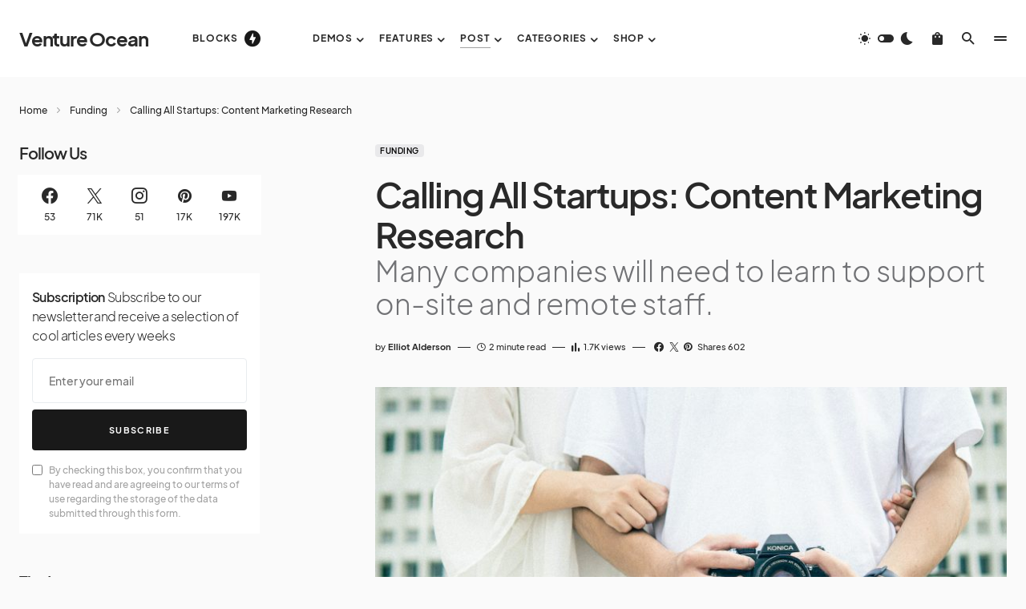

--- FILE ---
content_type: text/html; charset=UTF-8
request_url: https://blueprinttheme.com/venture-ocean/2020/02/01/calling-all-startups-content-marketing-research/
body_size: 29270
content:
<!doctype html>
<html lang="en-US">
<head>
	<meta charset="UTF-8" />
	<meta name="viewport" content="width=device-width, initial-scale=1" />
	<link rel="profile" href="https://gmpg.org/xfn/11" />
	<meta name='robots' content='index, follow, max-image-preview:large, max-snippet:-1, max-video-preview:-1' />
	<style>img:is([sizes="auto" i], [sizes^="auto," i]) { contain-intrinsic-size: 3000px 1500px }</style>
	
	<!-- This site is optimized with the Yoast SEO plugin v25.3.1 - https://yoast.com/wordpress/plugins/seo/ -->
	<title>Calling All Startups: Content Marketing Research - Venture Ocean</title>
	<link rel="canonical" href="https://blueprinttheme.com/venture-ocean/2020/02/01/calling-all-startups-content-marketing-research/" />
	<meta property="og:locale" content="en_US" />
	<meta property="og:type" content="article" />
	<meta property="og:title" content="Calling All Startups: Content Marketing Research - Venture Ocean" />
	<meta property="og:description" content="Many companies will need to learn to support on-site and remote staff." />
	<meta property="og:url" content="https://blueprinttheme.com/venture-ocean/2020/02/01/calling-all-startups-content-marketing-research/" />
	<meta property="og:site_name" content="Venture Ocean" />
	<meta property="article:author" content="https://facebook.com/codesupplyco/" />
	<meta property="article:published_time" content="2020-02-01T06:44:34+00:00" />
	<meta property="article:modified_time" content="2020-12-22T13:01:04+00:00" />
	<meta property="og:image" content="https://blueprinttheme.com/venture-ocean/wp-content/uploads/sites/26/demo-image-00029-1024x1024.jpg" />
	<meta property="og:image:width" content="1024" />
	<meta property="og:image:height" content="1024" />
	<meta property="og:image:type" content="image/jpeg" />
	<meta name="author" content="Elliot Alderson" />
	<meta name="twitter:card" content="summary_large_image" />
	<meta name="twitter:label1" content="Written by" />
	<meta name="twitter:data1" content="Elliot Alderson" />
	<meta name="twitter:label2" content="Est. reading time" />
	<meta name="twitter:data2" content="2 minutes" />
	<script type="application/ld+json" class="yoast-schema-graph">{"@context":"https://schema.org","@graph":[{"@type":"WebPage","@id":"https://blueprinttheme.com/venture-ocean/2020/02/01/calling-all-startups-content-marketing-research/","url":"https://blueprinttheme.com/venture-ocean/2020/02/01/calling-all-startups-content-marketing-research/","name":"Calling All Startups: Content Marketing Research - Venture Ocean","isPartOf":{"@id":"https://blueprinttheme.com/venture-ocean/#website"},"primaryImageOfPage":{"@id":"https://blueprinttheme.com/venture-ocean/2020/02/01/calling-all-startups-content-marketing-research/#primaryimage"},"image":{"@id":"https://blueprinttheme.com/venture-ocean/2020/02/01/calling-all-startups-content-marketing-research/#primaryimage"},"thumbnailUrl":"https://blueprinttheme.com/venture-ocean/wp-content/uploads/sites/26/demo-image-00029.jpg","datePublished":"2020-02-01T06:44:34+00:00","dateModified":"2020-12-22T13:01:04+00:00","author":{"@id":"https://blueprinttheme.com/venture-ocean/#/schema/person/ff42025410ce8db54b14dbbc2da74e7d"},"breadcrumb":{"@id":"https://blueprinttheme.com/venture-ocean/2020/02/01/calling-all-startups-content-marketing-research/#breadcrumb"},"inLanguage":"en-US","potentialAction":[{"@type":"ReadAction","target":["https://blueprinttheme.com/venture-ocean/2020/02/01/calling-all-startups-content-marketing-research/"]}]},{"@type":"ImageObject","inLanguage":"en-US","@id":"https://blueprinttheme.com/venture-ocean/2020/02/01/calling-all-startups-content-marketing-research/#primaryimage","url":"https://blueprinttheme.com/venture-ocean/wp-content/uploads/sites/26/demo-image-00029.jpg","contentUrl":"https://blueprinttheme.com/venture-ocean/wp-content/uploads/sites/26/demo-image-00029.jpg","width":3902,"height":3902},{"@type":"BreadcrumbList","@id":"https://blueprinttheme.com/venture-ocean/2020/02/01/calling-all-startups-content-marketing-research/#breadcrumb","itemListElement":[{"@type":"ListItem","position":1,"name":"Home","item":"https://blueprinttheme.com/venture-ocean/"},{"@type":"ListItem","position":2,"name":"Funding","item":"https://blueprinttheme.com/venture-ocean/category/funding/"},{"@type":"ListItem","position":3,"name":"Calling All Startups: Content Marketing Research"}]},{"@type":"WebSite","@id":"https://blueprinttheme.com/venture-ocean/#website","url":"https://blueprinttheme.com/venture-ocean/","name":"Venture Ocean","description":"Tech News WordPress Theme with Dark Mode","potentialAction":[{"@type":"SearchAction","target":{"@type":"EntryPoint","urlTemplate":"https://blueprinttheme.com/venture-ocean/?s={search_term_string}"},"query-input":{"@type":"PropertyValueSpecification","valueRequired":true,"valueName":"search_term_string"}}],"inLanguage":"en-US"},{"@type":"Person","@id":"https://blueprinttheme.com/venture-ocean/#/schema/person/ff42025410ce8db54b14dbbc2da74e7d","name":"Elliot Alderson","image":{"@type":"ImageObject","inLanguage":"en-US","@id":"https://blueprinttheme.com/venture-ocean/#/schema/person/image/2292dd198fa718f9a5981901b2708570","url":"https://secure.gravatar.com/avatar/604337a8024817b884930f3dad14c376a975aed24dcb674c6944e55f5fa56c82?s=96&d=mm&r=g","contentUrl":"https://secure.gravatar.com/avatar/604337a8024817b884930f3dad14c376a975aed24dcb674c6944e55f5fa56c82?s=96&d=mm&r=g","caption":"Elliot Alderson"},"description":"Etiam vitae dapibus rhoncus. Eget etiam aenean nisi montes felis pretium donec veni. Pede vidi condimentum et aenean hendrerit. Quis sem justo nisi varius tincidunt nec aliquam arcu tempus vel laoreet lorem.","sameAs":["https://codesupply.co/","https://facebook.com/codesupplyco/","https://www.instagram.com/codesupply.co/"],"url":"https://blueprinttheme.com/venture-ocean/author/elliot/"}]}</script>
	<!-- / Yoast SEO plugin. -->


<link rel="alternate" type="application/rss+xml" title="Venture Ocean &raquo; Feed" href="https://blueprinttheme.com/venture-ocean/feed/" />
<link rel="alternate" type="application/rss+xml" title="Venture Ocean &raquo; Comments Feed" href="https://blueprinttheme.com/venture-ocean/comments/feed/" />
<link rel="alternate" type="application/rss+xml" title="Venture Ocean &raquo; Calling All Startups: Content Marketing Research Comments Feed" href="https://blueprinttheme.com/venture-ocean/2020/02/01/calling-all-startups-content-marketing-research/feed/" />
			<link rel="preload" href="https://blueprinttheme.com/venture-ocean/wp-content/plugins/canvas/assets/fonts/canvas-icons.woff" as="font" type="font/woff" crossorigin>
			<script>
window._wpemojiSettings = {"baseUrl":"https:\/\/s.w.org\/images\/core\/emoji\/15.1.0\/72x72\/","ext":".png","svgUrl":"https:\/\/s.w.org\/images\/core\/emoji\/15.1.0\/svg\/","svgExt":".svg","source":{"concatemoji":"https:\/\/blueprinttheme.com\/venture-ocean\/wp-includes\/js\/wp-emoji-release.min.js?ver=6.8.1"}};
/*! This file is auto-generated */
!function(i,n){var o,s,e;function c(e){try{var t={supportTests:e,timestamp:(new Date).valueOf()};sessionStorage.setItem(o,JSON.stringify(t))}catch(e){}}function p(e,t,n){e.clearRect(0,0,e.canvas.width,e.canvas.height),e.fillText(t,0,0);var t=new Uint32Array(e.getImageData(0,0,e.canvas.width,e.canvas.height).data),r=(e.clearRect(0,0,e.canvas.width,e.canvas.height),e.fillText(n,0,0),new Uint32Array(e.getImageData(0,0,e.canvas.width,e.canvas.height).data));return t.every(function(e,t){return e===r[t]})}function u(e,t,n){switch(t){case"flag":return n(e,"\ud83c\udff3\ufe0f\u200d\u26a7\ufe0f","\ud83c\udff3\ufe0f\u200b\u26a7\ufe0f")?!1:!n(e,"\ud83c\uddfa\ud83c\uddf3","\ud83c\uddfa\u200b\ud83c\uddf3")&&!n(e,"\ud83c\udff4\udb40\udc67\udb40\udc62\udb40\udc65\udb40\udc6e\udb40\udc67\udb40\udc7f","\ud83c\udff4\u200b\udb40\udc67\u200b\udb40\udc62\u200b\udb40\udc65\u200b\udb40\udc6e\u200b\udb40\udc67\u200b\udb40\udc7f");case"emoji":return!n(e,"\ud83d\udc26\u200d\ud83d\udd25","\ud83d\udc26\u200b\ud83d\udd25")}return!1}function f(e,t,n){var r="undefined"!=typeof WorkerGlobalScope&&self instanceof WorkerGlobalScope?new OffscreenCanvas(300,150):i.createElement("canvas"),a=r.getContext("2d",{willReadFrequently:!0}),o=(a.textBaseline="top",a.font="600 32px Arial",{});return e.forEach(function(e){o[e]=t(a,e,n)}),o}function t(e){var t=i.createElement("script");t.src=e,t.defer=!0,i.head.appendChild(t)}"undefined"!=typeof Promise&&(o="wpEmojiSettingsSupports",s=["flag","emoji"],n.supports={everything:!0,everythingExceptFlag:!0},e=new Promise(function(e){i.addEventListener("DOMContentLoaded",e,{once:!0})}),new Promise(function(t){var n=function(){try{var e=JSON.parse(sessionStorage.getItem(o));if("object"==typeof e&&"number"==typeof e.timestamp&&(new Date).valueOf()<e.timestamp+604800&&"object"==typeof e.supportTests)return e.supportTests}catch(e){}return null}();if(!n){if("undefined"!=typeof Worker&&"undefined"!=typeof OffscreenCanvas&&"undefined"!=typeof URL&&URL.createObjectURL&&"undefined"!=typeof Blob)try{var e="postMessage("+f.toString()+"("+[JSON.stringify(s),u.toString(),p.toString()].join(",")+"));",r=new Blob([e],{type:"text/javascript"}),a=new Worker(URL.createObjectURL(r),{name:"wpTestEmojiSupports"});return void(a.onmessage=function(e){c(n=e.data),a.terminate(),t(n)})}catch(e){}c(n=f(s,u,p))}t(n)}).then(function(e){for(var t in e)n.supports[t]=e[t],n.supports.everything=n.supports.everything&&n.supports[t],"flag"!==t&&(n.supports.everythingExceptFlag=n.supports.everythingExceptFlag&&n.supports[t]);n.supports.everythingExceptFlag=n.supports.everythingExceptFlag&&!n.supports.flag,n.DOMReady=!1,n.readyCallback=function(){n.DOMReady=!0}}).then(function(){return e}).then(function(){var e;n.supports.everything||(n.readyCallback(),(e=n.source||{}).concatemoji?t(e.concatemoji):e.wpemoji&&e.twemoji&&(t(e.twemoji),t(e.wpemoji)))}))}((window,document),window._wpemojiSettings);
</script>
<link rel='stylesheet' id='post-views-counter-frontend-css' href='https://blueprinttheme.com/venture-ocean/wp-content/plugins/post-views-counter/css/frontend.min.css?ver=1.5.5' media='all' />
<link rel='stylesheet' id='canvas-css' href='https://blueprinttheme.com/venture-ocean/wp-content/plugins/canvas/assets/css/canvas.css?ver=2.5.1' media='all' />
<link rel='alternate stylesheet' id='powerkit-icons-css' href='https://blueprinttheme.com/venture-ocean/wp-content/plugins/powerkit/assets/fonts/powerkit-icons.woff?ver=3.0.1' as='font' type='font/wof' crossorigin />
<link rel='stylesheet' id='powerkit-css' href='https://blueprinttheme.com/venture-ocean/wp-content/plugins/powerkit/assets/css/powerkit.css?ver=3.0.1' media='all' />
<style id='wp-emoji-styles-inline-css'>

	img.wp-smiley, img.emoji {
		display: inline !important;
		border: none !important;
		box-shadow: none !important;
		height: 1em !important;
		width: 1em !important;
		margin: 0 0.07em !important;
		vertical-align: -0.1em !important;
		background: none !important;
		padding: 0 !important;
	}
</style>
<link rel='stylesheet' id='wp-block-library-css' href='https://blueprinttheme.com/venture-ocean/wp-includes/css/dist/block-library/style.min.css?ver=6.8.1' media='all' />
<style id='classic-theme-styles-inline-css'>
/*! This file is auto-generated */
.wp-block-button__link{color:#fff;background-color:#32373c;border-radius:9999px;box-shadow:none;text-decoration:none;padding:calc(.667em + 2px) calc(1.333em + 2px);font-size:1.125em}.wp-block-file__button{background:#32373c;color:#fff;text-decoration:none}
</style>
<style id='co-authors-plus-coauthors-style-inline-css'>
.wp-block-co-authors-plus-coauthors.is-layout-flow [class*=wp-block-co-authors-plus]{display:inline}

</style>
<style id='co-authors-plus-avatar-style-inline-css'>
.wp-block-co-authors-plus-avatar :where(img){height:auto;max-width:100%;vertical-align:bottom}.wp-block-co-authors-plus-coauthors.is-layout-flow .wp-block-co-authors-plus-avatar :where(img){vertical-align:middle}.wp-block-co-authors-plus-avatar:is(.alignleft,.alignright){display:table}.wp-block-co-authors-plus-avatar.aligncenter{display:table;margin-inline:auto}

</style>
<style id='co-authors-plus-image-style-inline-css'>
.wp-block-co-authors-plus-image{margin-bottom:0}.wp-block-co-authors-plus-image :where(img){height:auto;max-width:100%;vertical-align:bottom}.wp-block-co-authors-plus-coauthors.is-layout-flow .wp-block-co-authors-plus-image :where(img){vertical-align:middle}.wp-block-co-authors-plus-image:is(.alignfull,.alignwide) :where(img){width:100%}.wp-block-co-authors-plus-image:is(.alignleft,.alignright){display:table}.wp-block-co-authors-plus-image.aligncenter{display:table;margin-inline:auto}

</style>
<link rel='stylesheet' id='wc-blocks-vendors-style-css' href='https://blueprinttheme.com/venture-ocean/wp-content/plugins/woocommerce/packages/woocommerce-blocks/build/wc-blocks-vendors-style.css?ver=7.2.2' media='all' />
<link rel='stylesheet' id='wc-blocks-style-css' href='https://blueprinttheme.com/venture-ocean/wp-content/plugins/woocommerce/packages/woocommerce-blocks/build/wc-blocks-style.css?ver=7.2.2' media='all' />
<link rel='stylesheet' id='canvas-block-alert-style-css' href='https://blueprinttheme.com/venture-ocean/wp-content/plugins/canvas/components/basic-elements/block-alert/block.css?ver=1750355388' media='all' />
<link rel='stylesheet' id='canvas-block-progress-style-css' href='https://blueprinttheme.com/venture-ocean/wp-content/plugins/canvas/components/basic-elements/block-progress/block.css?ver=1750355388' media='all' />
<link rel='stylesheet' id='canvas-block-collapsibles-style-css' href='https://blueprinttheme.com/venture-ocean/wp-content/plugins/canvas/components/basic-elements/block-collapsibles/block.css?ver=1750355388' media='all' />
<link rel='stylesheet' id='canvas-block-tabs-style-css' href='https://blueprinttheme.com/venture-ocean/wp-content/plugins/canvas/components/basic-elements/block-tabs/block.css?ver=1750355388' media='all' />
<link rel='stylesheet' id='canvas-block-section-heading-style-css' href='https://blueprinttheme.com/venture-ocean/wp-content/plugins/canvas/components/basic-elements/block-section-heading/block.css?ver=1750355388' media='all' />
<link rel='stylesheet' id='canvas-block-row-style-css' href='https://blueprinttheme.com/venture-ocean/wp-content/plugins/canvas/components/layout-blocks/block-row/block-row.css?ver=1750355388' media='all' />
<link rel='stylesheet' id='canvas-justified-gallery-block-style-css' href='https://blueprinttheme.com/venture-ocean/wp-content/plugins/canvas/components/justified-gallery/block/block-justified-gallery.css?ver=1750355388' media='all' />
<link rel='stylesheet' id='canvas-slider-gallery-block-style-css' href='https://blueprinttheme.com/venture-ocean/wp-content/plugins/canvas/components/slider-gallery/block/block-slider-gallery.css?ver=1750355388' media='all' />
<link rel='stylesheet' id='canvas-block-posts-sidebar-css' href='https://blueprinttheme.com/venture-ocean/wp-content/plugins/canvas/components/posts/block-posts-sidebar/block-posts-sidebar.css?ver=1750355388' media='all' />
<style id='global-styles-inline-css'>
:root{--wp--preset--aspect-ratio--square: 1;--wp--preset--aspect-ratio--4-3: 4/3;--wp--preset--aspect-ratio--3-4: 3/4;--wp--preset--aspect-ratio--3-2: 3/2;--wp--preset--aspect-ratio--2-3: 2/3;--wp--preset--aspect-ratio--16-9: 16/9;--wp--preset--aspect-ratio--9-16: 9/16;--wp--preset--color--black: #000000;--wp--preset--color--cyan-bluish-gray: #abb8c3;--wp--preset--color--white: #FFFFFF;--wp--preset--color--pale-pink: #f78da7;--wp--preset--color--vivid-red: #cf2e2e;--wp--preset--color--luminous-vivid-orange: #ff6900;--wp--preset--color--luminous-vivid-amber: #fcb900;--wp--preset--color--light-green-cyan: #7bdcb5;--wp--preset--color--vivid-green-cyan: #00d084;--wp--preset--color--pale-cyan-blue: #8ed1fc;--wp--preset--color--vivid-cyan-blue: #0693e3;--wp--preset--color--vivid-purple: #9b51e0;--wp--preset--color--blue: #1830cc;--wp--preset--color--green: #03a988;--wp--preset--color--orange: #FFBC49;--wp--preset--color--red: #fb0d48;--wp--preset--color--secondary-bg: #f8f3ee;--wp--preset--color--accent-bg: #ddefe9;--wp--preset--color--secondary: #a3a3a3;--wp--preset--color--primary: #292929;--wp--preset--color--gray-50: #f8f9fa;--wp--preset--color--gray-100: #f8f9fb;--wp--preset--color--gray-200: #e9ecef;--wp--preset--color--gray-300: #dee2e6;--wp--preset--gradient--vivid-cyan-blue-to-vivid-purple: linear-gradient(135deg,rgba(6,147,227,1) 0%,rgb(155,81,224) 100%);--wp--preset--gradient--light-green-cyan-to-vivid-green-cyan: linear-gradient(135deg,rgb(122,220,180) 0%,rgb(0,208,130) 100%);--wp--preset--gradient--luminous-vivid-amber-to-luminous-vivid-orange: linear-gradient(135deg,rgba(252,185,0,1) 0%,rgba(255,105,0,1) 100%);--wp--preset--gradient--luminous-vivid-orange-to-vivid-red: linear-gradient(135deg,rgba(255,105,0,1) 0%,rgb(207,46,46) 100%);--wp--preset--gradient--very-light-gray-to-cyan-bluish-gray: linear-gradient(135deg,rgb(238,238,238) 0%,rgb(169,184,195) 100%);--wp--preset--gradient--cool-to-warm-spectrum: linear-gradient(135deg,rgb(74,234,220) 0%,rgb(151,120,209) 20%,rgb(207,42,186) 40%,rgb(238,44,130) 60%,rgb(251,105,98) 80%,rgb(254,248,76) 100%);--wp--preset--gradient--blush-light-purple: linear-gradient(135deg,rgb(255,206,236) 0%,rgb(152,150,240) 100%);--wp--preset--gradient--blush-bordeaux: linear-gradient(135deg,rgb(254,205,165) 0%,rgb(254,45,45) 50%,rgb(107,0,62) 100%);--wp--preset--gradient--luminous-dusk: linear-gradient(135deg,rgb(255,203,112) 0%,rgb(199,81,192) 50%,rgb(65,88,208) 100%);--wp--preset--gradient--pale-ocean: linear-gradient(135deg,rgb(255,245,203) 0%,rgb(182,227,212) 50%,rgb(51,167,181) 100%);--wp--preset--gradient--electric-grass: linear-gradient(135deg,rgb(202,248,128) 0%,rgb(113,206,126) 100%);--wp--preset--gradient--midnight: linear-gradient(135deg,rgb(2,3,129) 0%,rgb(40,116,252) 100%);--wp--preset--font-size--small: 13px;--wp--preset--font-size--medium: 20px;--wp--preset--font-size--large: 36px;--wp--preset--font-size--x-large: 42px;--wp--preset--font-size--regular: 16px;--wp--preset--font-size--huge: 48px;--wp--preset--spacing--20: 0.44rem;--wp--preset--spacing--30: 0.67rem;--wp--preset--spacing--40: 1rem;--wp--preset--spacing--50: 1.5rem;--wp--preset--spacing--60: 2.25rem;--wp--preset--spacing--70: 3.38rem;--wp--preset--spacing--80: 5.06rem;--wp--preset--shadow--natural: 6px 6px 9px rgba(0, 0, 0, 0.2);--wp--preset--shadow--deep: 12px 12px 50px rgba(0, 0, 0, 0.4);--wp--preset--shadow--sharp: 6px 6px 0px rgba(0, 0, 0, 0.2);--wp--preset--shadow--outlined: 6px 6px 0px -3px rgba(255, 255, 255, 1), 6px 6px rgba(0, 0, 0, 1);--wp--preset--shadow--crisp: 6px 6px 0px rgba(0, 0, 0, 1);}:where(.is-layout-flex){gap: 0.5em;}:where(.is-layout-grid){gap: 0.5em;}body .is-layout-flex{display: flex;}.is-layout-flex{flex-wrap: wrap;align-items: center;}.is-layout-flex > :is(*, div){margin: 0;}body .is-layout-grid{display: grid;}.is-layout-grid > :is(*, div){margin: 0;}:where(.wp-block-columns.is-layout-flex){gap: 2em;}:where(.wp-block-columns.is-layout-grid){gap: 2em;}:where(.wp-block-post-template.is-layout-flex){gap: 1.25em;}:where(.wp-block-post-template.is-layout-grid){gap: 1.25em;}.has-black-color{color: var(--wp--preset--color--black) !important;}.has-cyan-bluish-gray-color{color: var(--wp--preset--color--cyan-bluish-gray) !important;}.has-white-color{color: var(--wp--preset--color--white) !important;}.has-pale-pink-color{color: var(--wp--preset--color--pale-pink) !important;}.has-vivid-red-color{color: var(--wp--preset--color--vivid-red) !important;}.has-luminous-vivid-orange-color{color: var(--wp--preset--color--luminous-vivid-orange) !important;}.has-luminous-vivid-amber-color{color: var(--wp--preset--color--luminous-vivid-amber) !important;}.has-light-green-cyan-color{color: var(--wp--preset--color--light-green-cyan) !important;}.has-vivid-green-cyan-color{color: var(--wp--preset--color--vivid-green-cyan) !important;}.has-pale-cyan-blue-color{color: var(--wp--preset--color--pale-cyan-blue) !important;}.has-vivid-cyan-blue-color{color: var(--wp--preset--color--vivid-cyan-blue) !important;}.has-vivid-purple-color{color: var(--wp--preset--color--vivid-purple) !important;}.has-black-background-color{background-color: var(--wp--preset--color--black) !important;}.has-cyan-bluish-gray-background-color{background-color: var(--wp--preset--color--cyan-bluish-gray) !important;}.has-white-background-color{background-color: var(--wp--preset--color--white) !important;}.has-pale-pink-background-color{background-color: var(--wp--preset--color--pale-pink) !important;}.has-vivid-red-background-color{background-color: var(--wp--preset--color--vivid-red) !important;}.has-luminous-vivid-orange-background-color{background-color: var(--wp--preset--color--luminous-vivid-orange) !important;}.has-luminous-vivid-amber-background-color{background-color: var(--wp--preset--color--luminous-vivid-amber) !important;}.has-light-green-cyan-background-color{background-color: var(--wp--preset--color--light-green-cyan) !important;}.has-vivid-green-cyan-background-color{background-color: var(--wp--preset--color--vivid-green-cyan) !important;}.has-pale-cyan-blue-background-color{background-color: var(--wp--preset--color--pale-cyan-blue) !important;}.has-vivid-cyan-blue-background-color{background-color: var(--wp--preset--color--vivid-cyan-blue) !important;}.has-vivid-purple-background-color{background-color: var(--wp--preset--color--vivid-purple) !important;}.has-black-border-color{border-color: var(--wp--preset--color--black) !important;}.has-cyan-bluish-gray-border-color{border-color: var(--wp--preset--color--cyan-bluish-gray) !important;}.has-white-border-color{border-color: var(--wp--preset--color--white) !important;}.has-pale-pink-border-color{border-color: var(--wp--preset--color--pale-pink) !important;}.has-vivid-red-border-color{border-color: var(--wp--preset--color--vivid-red) !important;}.has-luminous-vivid-orange-border-color{border-color: var(--wp--preset--color--luminous-vivid-orange) !important;}.has-luminous-vivid-amber-border-color{border-color: var(--wp--preset--color--luminous-vivid-amber) !important;}.has-light-green-cyan-border-color{border-color: var(--wp--preset--color--light-green-cyan) !important;}.has-vivid-green-cyan-border-color{border-color: var(--wp--preset--color--vivid-green-cyan) !important;}.has-pale-cyan-blue-border-color{border-color: var(--wp--preset--color--pale-cyan-blue) !important;}.has-vivid-cyan-blue-border-color{border-color: var(--wp--preset--color--vivid-cyan-blue) !important;}.has-vivid-purple-border-color{border-color: var(--wp--preset--color--vivid-purple) !important;}.has-vivid-cyan-blue-to-vivid-purple-gradient-background{background: var(--wp--preset--gradient--vivid-cyan-blue-to-vivid-purple) !important;}.has-light-green-cyan-to-vivid-green-cyan-gradient-background{background: var(--wp--preset--gradient--light-green-cyan-to-vivid-green-cyan) !important;}.has-luminous-vivid-amber-to-luminous-vivid-orange-gradient-background{background: var(--wp--preset--gradient--luminous-vivid-amber-to-luminous-vivid-orange) !important;}.has-luminous-vivid-orange-to-vivid-red-gradient-background{background: var(--wp--preset--gradient--luminous-vivid-orange-to-vivid-red) !important;}.has-very-light-gray-to-cyan-bluish-gray-gradient-background{background: var(--wp--preset--gradient--very-light-gray-to-cyan-bluish-gray) !important;}.has-cool-to-warm-spectrum-gradient-background{background: var(--wp--preset--gradient--cool-to-warm-spectrum) !important;}.has-blush-light-purple-gradient-background{background: var(--wp--preset--gradient--blush-light-purple) !important;}.has-blush-bordeaux-gradient-background{background: var(--wp--preset--gradient--blush-bordeaux) !important;}.has-luminous-dusk-gradient-background{background: var(--wp--preset--gradient--luminous-dusk) !important;}.has-pale-ocean-gradient-background{background: var(--wp--preset--gradient--pale-ocean) !important;}.has-electric-grass-gradient-background{background: var(--wp--preset--gradient--electric-grass) !important;}.has-midnight-gradient-background{background: var(--wp--preset--gradient--midnight) !important;}.has-small-font-size{font-size: var(--wp--preset--font-size--small) !important;}.has-medium-font-size{font-size: var(--wp--preset--font-size--medium) !important;}.has-large-font-size{font-size: var(--wp--preset--font-size--large) !important;}.has-x-large-font-size{font-size: var(--wp--preset--font-size--x-large) !important;}
:where(.wp-block-post-template.is-layout-flex){gap: 1.25em;}:where(.wp-block-post-template.is-layout-grid){gap: 1.25em;}
:where(.wp-block-columns.is-layout-flex){gap: 2em;}:where(.wp-block-columns.is-layout-grid){gap: 2em;}
:root :where(.wp-block-pullquote){font-size: 1.5em;line-height: 1.6;}
</style>
<link rel='stylesheet' id='absolute-reviews-css' href='https://blueprinttheme.com/venture-ocean/wp-content/plugins/absolute-reviews/public/css/absolute-reviews-public.css?ver=1.1.6' media='all' />
<link rel='stylesheet' id='advanced-popups-css' href='https://blueprinttheme.com/venture-ocean/wp-content/plugins/advanced-popups/public/css/advanced-popups-public.css?ver=1.2.2' media='all' />
<link rel='stylesheet' id='canvas-block-heading-style-css' href='https://blueprinttheme.com/venture-ocean/wp-content/plugins/canvas/components/content-formatting/block-heading/block.css?ver=1750355388' media='all' />
<link rel='stylesheet' id='canvas-block-list-style-css' href='https://blueprinttheme.com/venture-ocean/wp-content/plugins/canvas/components/content-formatting/block-list/block.css?ver=1750355388' media='all' />
<link rel='stylesheet' id='canvas-block-paragraph-style-css' href='https://blueprinttheme.com/venture-ocean/wp-content/plugins/canvas/components/content-formatting/block-paragraph/block.css?ver=1750355388' media='all' />
<link rel='stylesheet' id='canvas-block-separator-style-css' href='https://blueprinttheme.com/venture-ocean/wp-content/plugins/canvas/components/content-formatting/block-separator/block.css?ver=1750355388' media='all' />
<link rel='stylesheet' id='canvas-block-group-style-css' href='https://blueprinttheme.com/venture-ocean/wp-content/plugins/canvas/components/basic-elements/block-group/block.css?ver=1750355388' media='all' />
<link rel='stylesheet' id='canvas-block-cover-style-css' href='https://blueprinttheme.com/venture-ocean/wp-content/plugins/canvas/components/basic-elements/block-cover/block.css?ver=1750355388' media='all' />
<link rel='stylesheet' id='powerkit-author-box-css' href='https://blueprinttheme.com/venture-ocean/wp-content/plugins/powerkit/modules/author-box/public/css/public-powerkit-author-box.css?ver=3.0.1' media='all' />
<link rel='stylesheet' id='powerkit-basic-elements-css' href='https://blueprinttheme.com/venture-ocean/wp-content/plugins/powerkit/modules/basic-elements/public/css/public-powerkit-basic-elements.css?ver=3.0.1' media='screen' />
<link rel='stylesheet' id='powerkit-coming-soon-css' href='https://blueprinttheme.com/venture-ocean/wp-content/plugins/powerkit/modules/coming-soon/public/css/public-powerkit-coming-soon.css?ver=3.0.1' media='all' />
<link rel='stylesheet' id='powerkit-content-formatting-css' href='https://blueprinttheme.com/venture-ocean/wp-content/plugins/powerkit/modules/content-formatting/public/css/public-powerkit-content-formatting.css?ver=3.0.1' media='all' />
<link rel='stylesheet' id='powerkit-сontributors-css' href='https://blueprinttheme.com/venture-ocean/wp-content/plugins/powerkit/modules/contributors/public/css/public-powerkit-contributors.css?ver=3.0.1' media='all' />
<link rel='stylesheet' id='powerkit-facebook-css' href='https://blueprinttheme.com/venture-ocean/wp-content/plugins/powerkit/modules/facebook/public/css/public-powerkit-facebook.css?ver=3.0.1' media='all' />
<link rel='stylesheet' id='powerkit-featured-categories-css' href='https://blueprinttheme.com/venture-ocean/wp-content/plugins/powerkit/modules/featured-categories/public/css/public-powerkit-featured-categories.css?ver=3.0.1' media='all' />
<link rel='stylesheet' id='powerkit-inline-posts-css' href='https://blueprinttheme.com/venture-ocean/wp-content/plugins/powerkit/modules/inline-posts/public/css/public-powerkit-inline-posts.css?ver=3.0.1' media='all' />
<link rel='stylesheet' id='powerkit-instagram-css' href='https://blueprinttheme.com/venture-ocean/wp-content/plugins/powerkit/modules/instagram/public/css/public-powerkit-instagram.css?ver=3.0.1' media='all' />
<link rel='stylesheet' id='powerkit-justified-gallery-css' href='https://blueprinttheme.com/venture-ocean/wp-content/plugins/powerkit/modules/justified-gallery/public/css/public-powerkit-justified-gallery.css?ver=3.0.1' media='all' />
<link rel='stylesheet' id='powerkit-lazyload-css' href='https://blueprinttheme.com/venture-ocean/wp-content/plugins/powerkit/modules/lazyload/public/css/public-powerkit-lazyload.css?ver=3.0.1' media='all' />
<link rel='stylesheet' id='glightbox-css' href='https://blueprinttheme.com/venture-ocean/wp-content/plugins/powerkit/modules/lightbox/public/css/glightbox.min.css?ver=3.0.1' media='all' />
<link rel='stylesheet' id='powerkit-lightbox-css' href='https://blueprinttheme.com/venture-ocean/wp-content/plugins/powerkit/modules/lightbox/public/css/public-powerkit-lightbox.css?ver=3.0.1' media='all' />
<link rel='stylesheet' id='powerkit-opt-in-forms-css' href='https://blueprinttheme.com/venture-ocean/wp-content/plugins/powerkit/modules/opt-in-forms/public/css/public-powerkit-opt-in-forms.css?ver=3.0.1' media='all' />
<link rel='stylesheet' id='powerkit-pinterest-css' href='https://blueprinttheme.com/venture-ocean/wp-content/plugins/powerkit/modules/pinterest/public/css/public-powerkit-pinterest.css?ver=3.0.1' media='all' />
<link rel='stylesheet' id='powerkit-widget-posts-css' href='https://blueprinttheme.com/venture-ocean/wp-content/plugins/powerkit/modules/posts/public/css/public-powerkit-widget-posts.css?ver=3.0.1' media='all' />
<link rel='stylesheet' id='powerkit-scroll-to-top-css' href='https://blueprinttheme.com/venture-ocean/wp-content/plugins/powerkit/modules/scroll-to-top/public/css/public-powerkit-scroll-to-top.css?ver=3.0.1' media='all' />
<link rel='stylesheet' id='powerkit-share-buttons-css' href='https://blueprinttheme.com/venture-ocean/wp-content/plugins/powerkit/modules/share-buttons/public/css/public-powerkit-share-buttons.css?ver=3.0.1' media='all' />
<link rel='stylesheet' id='powerkit-slider-gallery-css' href='https://blueprinttheme.com/venture-ocean/wp-content/plugins/powerkit/modules/slider-gallery/public/css/public-powerkit-slider-gallery.css?ver=3.0.1' media='all' />
<link rel='stylesheet' id='powerkit-social-links-css' href='https://blueprinttheme.com/venture-ocean/wp-content/plugins/powerkit/modules/social-links/public/css/public-powerkit-social-links.css?ver=3.0.1' media='all' />
<link rel='stylesheet' id='powerkit-table-of-contents-css' href='https://blueprinttheme.com/venture-ocean/wp-content/plugins/powerkit/modules/table-of-contents/public/css/public-powerkit-table-of-contents.css?ver=3.0.1' media='all' />
<link rel='stylesheet' id='powerkit-twitter-css' href='https://blueprinttheme.com/venture-ocean/wp-content/plugins/powerkit/modules/twitter/public/css/public-powerkit-twitter.css?ver=3.0.1' media='all' />
<link rel='stylesheet' id='powerkit-widget-about-css' href='https://blueprinttheme.com/venture-ocean/wp-content/plugins/powerkit/modules/widget-about/public/css/public-powerkit-widget-about.css?ver=3.0.1' media='all' />
<link rel='stylesheet' id='woocommerce-layout-css' href='https://blueprinttheme.com/venture-ocean/wp-content/plugins/woocommerce/assets/css/woocommerce-layout.css?ver=6.4.1' media='all' />
<link rel='stylesheet' id='woocommerce-smallscreen-css' href='https://blueprinttheme.com/venture-ocean/wp-content/plugins/woocommerce/assets/css/woocommerce-smallscreen.css?ver=6.4.1' media='only screen and (max-width: 768px)' />
<link rel='stylesheet' id='woocommerce-general-css' href='https://blueprinttheme.com/venture-ocean/wp-content/plugins/woocommerce/assets/css/woocommerce.css?ver=6.4.1' media='all' />
<style id='woocommerce-inline-inline-css'>
.woocommerce form .form-row .required { visibility: visible; }
</style>
<link rel='stylesheet' id='csco-styles-css' href='https://blueprinttheme.com/venture-ocean/wp-content/themes/blueprint/style.css?ver=1.1.4' media='all' />
<style id='csco-styles-inline-css'>

:root {
	/* Base Font */
	--cs-font-base-family: 'plus-jakarta-sans', sans-serif;
	--cs-font-base-size: 1rem;
	--cs-font-base-weight: 400;
	--cs-font-base-style: normal;
	--cs-font-base-letter-spacing: normal;
	--cs-font-base-line-height: 1.5;

	/* Primary Font */
	--cs-font-primary-family: 'plus-jakarta-sans', sans-serif;
	--cs-font-primary-size: 0.6875rem;
	--cs-font-primary-weight: 700;
	--cs-font-primary-style: normal;
	--cs-font-primary-letter-spacing: 0.125em;
	--cs-font-primary-text-transform: uppercase;

	/* Secondary Font */
	--cs-font-secondary-family: 'plus-jakarta-sans', sans-serif;
	--cs-font-secondary-size: 0.75rem;
	--cs-font-secondary-weight: 500;
	--cs-font-secondary-style: normal;
	--cs-font-secondary-letter-spacing: normal;
	--cs-font-secondary-text-transform: initial;

	/* Category Font */
	--cs-font-category-family 'plus-jakarta-sans', sans-serif;
	--cs-font-category-size: 0.625rem;
	--cs-font-category-weight: 600;
	--cs-font-category-style: normal;
	--cs-font-category-letter-spacing: 0.05em;
	--cs-font-category-text-transform: uppercase;

	/* Tags Font */
	--cs-font-tags-family: 'plus-jakarta-sans', sans-serif;
	--cs-font-tags-size: 0.6875rem;
	--cs-font-tags-weight: 600;
	--cs-font-tags-style: normal;
	--cs-font-tags-letter-spacing: 0.025em;
	--cs-font-tags-text-transform: uppercase;

	/* Post Meta Font */
	--cs-font-post-meta-family: 'plus-jakarta-sans', sans-serif;
	--cs-font-post-meta-size: 0.6875rem;
	--cs-font-post-meta-weight: 500;
	--cs-font-post-meta-style: normal;
	--cs-font-post-meta-letter-spacing: normal;
	--cs-font-post-meta-text-transform: initial;

	/* Input Font */
	--cs-font-input-family: 'plus-jakarta-sans', sans-serif;
	--cs-font-input-size: 0.875rem;
	--cs-font-input-line-height: 1.625rem;
	--cs-font-input-weight: 500;
	--cs-font-input-style: normal;
	--cs-font-input-letter-spacing: normal;
	--cs-font-input-text-transform: initial;

	/* Post Subbtitle */
	--cs-font-post-subtitle-family: 'plus-jakarta-sans', sans-serif;
	--cs-font-post-subtitle-size: 2.25rem;
	--cs-font-post-subtitle-weight: 300;
	--cs-font-post-subtitle-line-height: 1.15;
	--cs-font-post-subtitle-letter-spacing: normal;

	/* Post Content */
	--cs-font-post-content-family: 'plus-jakarta-sans', sans-serif;
	--cs-font-post-content-size: 1rem;
	--cs-font-post-content-letter-spacing: normal;

	/* Summary */
	--cs-font-entry-summary-family: 'plus-jakarta-sans', sans-serif;
	--cs-font-entry-summary-size: 1.25rem;
	--cs-font-entry-summary-letter-spacing: normal;

	/* Entry Excerpt */
	--cs-font-entry-excerpt-family: 'plus-jakarta-sans', sans-serif;
	--cs-font-entry-excerpt-size: 1rem;
	--cs-font-entry-excerpt-line-height: 1.5;
	--cs-font-entry-excerpt-wight: 400;
	--cs-font-entry-excerpt-letter-spacing: normal;

	/* Logos --------------- */

	/* Main Logo */
	--cs-font-main-logo-family: 'plus-jakarta-sans', sans-serif;
	--cs-font-main-logo-size: 1.5rem;
	--cs-font-main-logo-weight: 700;
	--cs-font-main-logo-style: normal;
	--cs-font-main-logo-letter-spacing: -0.05em;
	--cs-font-main-logo-text-transform: initial;

	/* Footer Logo */
	--cs-font-footer-logo-family: 'plus-jakarta-sans', sans-serif;
	--cs-font-footer-logo-size: 1.5rem;
	--cs-font-footer-logo-weight: 700;
	--cs-font-footer-logo-style: normal;
	--cs-font-footer-logo-letter-spacing: -0.05em;
	--cs-font-footer-logo-text-transform: initial;

	/* Headings --------------- */

	/* Headings */
	--cs-font-headings-family: 'plus-jakarta-sans', sans-serif;
	--cs-font-headings-weight: 600;
	--cs-font-headings-style: normal;
	--cs-font-headings-line-height: 1.15;
	--cs-font-headings-letter-spacing: -0.0375em;
	--cs-font-headings-text-transform: initial;

	/* Headings Excerpt */
	--cs-font-headings-excerpt-family: 'plus-jakarta-sans', sans-serif;
	--cs-font-headings-excerpt-weight: 300;
	--cs-font-headings-excerpt-style: normal;
	--cs-font-headings-excerpt-line-height: 1.15;
	--cs-font-headings-excerpt-letter-spacing: -0.0375em;
	--cs-font-headings-excerpt-text-transform: initial;

	/* Section Headings */
	--cs-font-section-headings-family: 'plus-jakarta-sans', sans-serif;
	--cs-font-section-headings-size: 1.25rem;
	--cs-font-section-headings-weight: 600;
	--cs-font-section-headings-style: normal;
	--cs-font-section-headings-letter-spacing: -0.05em;
	--cs-font-section-headings-text-transform: initial;

	/* Primary Menu Font --------------- */
	/* Used for main top level menu elements. */
	--cs-font-primary-menu-family: 'plus-jakarta-sans', sans-serif;
	--cs-font-primary-menu-size: 0.75rem;
	--cs-font-primary-menu-weight: 700;
	--cs-font-primary-menu-style: normal;
	--cs-font-primary-menu-letter-spacing: 0.075em;
	--cs-font-primary-menu-text-transform: uppercase;

	/* Primary Submenu Font */
	/* Used for submenu elements. */
	--cs-font-primary-submenu-family: 'plus-jakarta-sans', sans-serif;
	--cs-font-primary-submenu-size: 0.75rem;
	--cs-font-primary-submenu-weight: 500;
	--cs-font-primary-submenu-style: normal;
	--cs-font-primary-submenu-letter-spacing: normal;
	--cs-font-primary-submenu-text-transform: initial;

	/* Featured Menu Font */
	/* Used for main top level featured-menu elements. */
	--cs-font-featured-menu-family: 'plus-jakarta-sans', sans-serif;
	--cs-font-featured-menu-size: 0.75rem;
	--cs-font-featured-menu-weight: 700;
	--cs-font-featured-menu-style: normal;
	--cs-font-featured-menu-letter-spacing: 0.075em;
	--cs-font-featured-menu-text-transform: uppercase;

	/* Featured Submenu Font */
	/* Used for featured-submenu elements. */
	--cs-font-featured-submenu-family: 'plus-jakarta-sans', sans-serif;
	--cs-font-featured-submenu-size: 0.75rem;
	--cs-font-featured-submenu-weight: 400;
	--cs-font-featured-submenu-style: normal;
	--cs-font-featured-submenu-letter-spacing: normal;
	--cs-font-featured-submenu-text-transform: initial;

	/* Fullscreen Menu Font */
	/* Used for main top level fullscreen-menu elements. */
	--cs-font-fullscreen-menu-family: 'plus-jakarta-sans', sans-serif;
	--cs-font-fullscreen-menu-size: 2.5rem;
	--cs-font-fullscreen-menu-weight: 600;
	--cs-font-fullscreen-menu-line-height: 1;
	--cs-font-fullscreen-menu-style: normal;
	--cs-font-fullscreen-menu-letter-spacing: -0.05em;
	--cs-font-fullscreen-menu-text-transform: initial;

	/* Fullscreen Submenu Font */
	/* Used for fullscreen-submenu elements. */
	--cs-font-fullscreen-submenu-family: 'plus-jakarta-sans', sans-serif;
	--cs-font-fullscreen-submenu-size: 1rem;
	--cs-font-fullscreen-submenu-weight: 500;
	--cs-font-fullscreen-submenu-line-height: 1;
	--cs-font-fullscreen-submenu-style: normal;
	--cs-font-fullscreen-submenu-letter-spacing: normal;
	--cs-font-fullscreen-submenu-text-transform: initial;

	/* Footer Menu Heading Font
	/* Used for main top level footer elements. */
	--cs-font-footer-menu-family: 'plus-jakarta-sans', sans-serif;
	--cs-font-footer-menu-size: 1.25rem;
	--cs-font-footer-menu-weight: 600;
	--cs-font-footer-menu-line-height: 1;
	--cs-font-footer-menu-style: normal;
	--cs-font-footer-menu-letter-spacing: -0.05em;
	--cs-font-footer-menu-text-transform: initial;

	/* Footer Submenu Font */
	/* Used footer-submenu elements. */
	--cs-font-footer-submenu-family: 'plus-jakarta-sans', sans-serif;
	--cs-font-footer-submenu-size: 0.75rem;
	--cs-font-footer-submenu-weight: 700;
	--cs-font-footer-submenu-line-height: 1.5;
	--cs-font-footer-submenu-style: normal;
	--cs-font-footer-submenu-letter-spacing: 0.075em;
	--cs-font-footer-submenu-text-transform: uppercase;

	/* Footer Bottom Menu Font */
	/* Used footer-bottom-submenu elements. */
	--cs-font-footer-bottom-submenu-family: 'plus-jakarta-sans', sans-serif;
	--cs-font-footer-bottom-submenu-size: 0.75rem;
	--cs-font-footer-bottom-submenu-weight: 500;
	--cs-font-footer-bottom-submenu-line-height: 1;
	--cs-font-footer-bottom-submenu-style: normal;
	--cs-font-footer-bottom-submenu-letter-spacing: normal;
	--cs-font-footer-bottom-submenu-text-transform: initial;

	/* Category Letter Font */
	--cs-font-category-letter-family: 'plus-jakarta-sans', sans-serif;
	--cs-font-category-letter-size: 4rem;
	--cs-font-category-letter-weight: 600;
	--cs-font-category-letter-style: normal;

	/* Category label */
	--cs-font-category-label-family: 'plus-jakarta-sans', sans-serif;
	--cs-font-category-label-size: 1.125rem;
	--cs-font-category-label-weight: 400;
	--cs-font-category-label-style: normal;
	--cs-font-category-label-line-height: 1.15;
	--cs-font-category-label-letter-spacing: -0.0125em;
	--cs-font-category-label-text-transform: initial;

	/* Custom-label Font */
	/* Used for custom-label. */
	--cs-font-custom-label-family: 'plus-jakarta-sans', sans-serif;
	--cs-font-custom-label-size: 0.75rem;
	--cs-font-custom-label-weight: 500;
	--cs-font-custom-label-style: normal;
	--cs-font-custom-label-letter-spacing: normal;
	--cs-font-custom-label-text-transform: uppercase;

	/* Label */
	--cs-font-label-family: 'plus-jakarta-sans', sans-serif;
	--cs-font-label-size: 0.75rem;
	--cs-font-label-weight: 700;
	--cs-font-label-style: normal;
	--cs-font-label-letter-spacing: -0.025em;
	--cs-font-label-text-transform: uppercase;

	/* Header instagram */
	/* Used for Header instagrams. */
	--cs-font-header-instagram-family: 'plus-jakarta-sans', sans-serif;
	--cs-font-header-instagram-size: 2rem;
	--cs-font-header-instagram-weight: 400;
	--cs-font-header-instagram-style: normal;
	--cs-font-header-instagram-letter-spacing: normal;
	--cs-font-header-instagram-text-transform: none;

	/* Used badge*/
	--cs-font-badge-family: 'plus-jakarta-sans', sans-serif;
	--cs-font-badge-size: 0.625rem;
	--cs-font-badge-weight: 600;
	--cs-font-badge-style: normal;
	--cs-font-badge-letter-spacing: normal;
	--cs-font-badge-text-transform: uppercase;;
}

	/* Header Section Headings */
	.cs-header,
	.cs-fullscreen-menu {
		--cs-font-section-headings-family: 'plus-jakarta-sans', sans-serif;
		--cs-font-section-headings-size: 1rem;
		--cs-font-section-headings-weight: 600;
		--cs-font-section-headings-style: normal;
		--cs-font-section-headings-letter-spacing: -0.05em;
		--cs-font-section-headings-text-transform: initial;
	}

.searchwp-live-search-no-min-chars:after { content: "Continue typing" }
</style>
<link rel='stylesheet' id='csco_css_wc-css' href='https://blueprinttheme.com/venture-ocean/wp-content/themes/blueprint/assets/css/woocommerce.css?ver=1.1.4' media='all' />
<link rel='stylesheet' id='searchwp-forms-css' href='https://blueprinttheme.com/venture-ocean/wp-content/plugins/searchwp-live-ajax-search/assets/styles/frontend/search-forms.min.css?ver=1.8.6' media='all' />
<link rel='stylesheet' id='searchwp-live-search-css' href='https://blueprinttheme.com/venture-ocean/wp-content/plugins/searchwp-live-ajax-search/assets/styles/style.min.css?ver=1.8.6' media='all' />
<style id='searchwp-live-search-inline-css'>
.searchwp-live-search-result .searchwp-live-search-result--title a {
  font-size: 16px;
}
.searchwp-live-search-result .searchwp-live-search-result--price {
  font-size: 14px;
}
.searchwp-live-search-result .searchwp-live-search-result--add-to-cart .button {
  font-size: 14px;
}

</style>
<style id='csco-theme-fonts-inline-css'>
@font-face {font-family: plus-jakarta-sans;src: url('https://blueprinttheme.com/venture-ocean/wp-content/themes/blueprint/assets/static/fonts/plus-jakarta-sans-300.woff2') format('woff2'),url('https://blueprinttheme.com/venture-ocean/wp-content/themes/blueprint/assets/static/fonts/plus-jakarta-sans-300.woff') format('woff');font-weight: 300;font-style: normal;font-display: swap;}@font-face {font-family: plus-jakarta-sans;src: url('https://blueprinttheme.com/venture-ocean/wp-content/themes/blueprint/assets/static/fonts/plus-jakarta-sans-regular.woff2') format('woff2'),url('https://blueprinttheme.com/venture-ocean/wp-content/themes/blueprint/assets/static/fonts/plus-jakarta-sans-regular.woff') format('woff');font-weight: 400;font-style: normal;font-display: swap;}@font-face {font-family: plus-jakarta-sans;src: url('https://blueprinttheme.com/venture-ocean/wp-content/themes/blueprint/assets/static/fonts/plus-jakarta-sans-500.woff2') format('woff2'),url('https://blueprinttheme.com/venture-ocean/wp-content/themes/blueprint/assets/static/fonts/plus-jakarta-sans-500.woff') format('woff');font-weight: 500;font-style: normal;font-display: swap;}@font-face {font-family: plus-jakarta-sans;src: url('https://blueprinttheme.com/venture-ocean/wp-content/themes/blueprint/assets/static/fonts/plus-jakarta-sans-600.woff2') format('woff2'),url('https://blueprinttheme.com/venture-ocean/wp-content/themes/blueprint/assets/static/fonts/plus-jakarta-sans-600.woff') format('woff');font-weight: 600;font-style: normal;font-display: swap;}@font-face {font-family: plus-jakarta-sans;src: url('https://blueprinttheme.com/venture-ocean/wp-content/themes/blueprint/assets/static/fonts/plus-jakarta-sans-700.woff2') format('woff2'),url('https://blueprinttheme.com/venture-ocean/wp-content/themes/blueprint/assets/static/fonts/plus-jakarta-sans-700.woff') format('woff');font-weight: 700;font-style: normal;font-display: swap;}
</style>
<style id='csco-customizer-output-styles-inline-css'>
:root, [data-site-scheme="default"]{--cs-color-site-background:#fafafa;--cs-color-header-background:#ffffff;--cs-color-header-background-alpha:rgba(255,255,255,0.85);--cs-color-submenu-background:rgba(255,255,255,0.85);--cs-color-search-background:rgba(255,255,255,0.85);--cs-color-multi-column-background:rgba(255,255,255,0.85);--cs-color-fullscreen-menu-background:rgba(255,255,255,0.85);--cs-color-footer-background:#ffffff;--cs-color-footer-bottom-background:#fafafa;}:root, [data-scheme="default"]{--cs-color-overlay-background:rgba(0,0,0,0.15);--cs-color-overlay-secondary-background:rgba(0,0,0,0.35);--cs-color-link:#000000;--cs-color-link-hover:#a3a3a3;--cs-color-accent:#191919;--cs-color-secondary:#a3a3a3;--cs-palette-color-secondary:#a3a3a3;--cs-color-button:#292929;--cs-color-button-contrast:#ffffff;--cs-color-button-hover:#515151;--cs-color-button-hover-contrast:#ffffff;--cs-color-category:#e9e9eb;--cs-color-category-contrast:#000000;--cs-color-category-hover:#454558;--cs-color-category-hover-contrast:#ffffff;--cs-color-tags:#ededed;--cs-color-tags-contrast:#292929;--cs-color-tags-hover:#000000;--cs-color-tags-hover-contrast:#ffffff;--cs-color-post-meta:#292929;--cs-color-post-meta-link:#292929;--cs-color-post-meta-link-hover:#818181;--cs-color-excerpt:#717275;--cs-color-badge-primary:#484f7e;--cs-color-badge-secondary:#ededed;--cs-color-badge-success:#9db8ad;--cs-color-badge-danger:#cfa0b1;--cs-color-badge-warning:#cac6b4;--cs-color-badge-info:#5c6693;--cs-color-badge-dark:#000000;--cs-color-badge-light:#fafafa;}[data-scheme="default"] [class*="-badge"][class*="-primary"]{--cs-color-badge-dark-contrast:#ffffff;}[data-scheme="default"] [class*="-badge"][class*="-secondary"]{--cs-color-badge-light-contrast:#000000;}[data-scheme="default"] [class*="-badge"][class*="-success"]{--cs-color-badge-dark-contrast:#ffffff;}[data-scheme="default"] [class*="-badge"][class*="-danger"]{--cs-color-badge-dark-contrast:#ffffff;}[data-scheme="default"] [class*="-badge"][class*="-warning"]{--cs-color-badge-dark-contrast:#ffffff;}[data-scheme="default"] [class*="-badge"][class*="-info"]{--cs-color-badge-dark-contrast:#ffffff;}[data-scheme="default"] [class*="-badge"][class*="-dark"]{--cs-color-badge-dark-contrast:#ffffff;}[data-scheme="default"] [class*="-badge"][class*="-light"]{--cs-color-badge-light-contrast:#000000;}[data-site-scheme="dark"]{--cs-color-site-background:#1c1c1c;--cs-color-header-background:#1c1c1c;--cs-color-header-background-alpha:rgba(28,28,28,0.85);--cs-color-submenu-background:rgba(28,28,28,0.85);--cs-color-search-background:rgba(28,28,28,0.85);--cs-color-multi-column-background:rgba(28,28,28,0.85);--cs-color-fullscreen-menu-background:rgba(28,28,28,0.85);--cs-color-footer-background:#292929;--cs-color-footer-bottom-background:#1c1c1c;--cs-color-overlay-background:rgba(0,0,0,0.15);--cs-color-overlay-secondary-background:rgba(0,0,0,0.35);--cs-color-link:#ffffff;--cs-color-link-hover:rgba(255,255,255,0.75);}:root{--cs-color-submenu-background-dark:rgba(28,28,28,0.85);--cs-color-search-background-dark:rgba(28,28,28,0.85);--cs-color-multi-column-background-dark:rgba(28,28,28,0.85);--cs-layout-elements-border-radius:0px;--cs-thumbnail-border-radius:0px;--cs-button-border-radius:4px;--cnvs-tabs-border-radius:4px;--cs-input-border-radius:4px;--cs-badge-border-radius:4px;--cs-category-label-border-radius:4px;--cs-header-initial-height:96px;}[data-scheme="dark"]{--cs-color-accent:#191919;--cs-color-secondary:#bcbcbc;--cs-palette-color-secondary:#bcbcbc;--cs-color-button:#292929;--cs-color-button-contrast:#ffffff;--cs-color-button-hover:#7a7a7a;--cs-color-button-hover-contrast:#ffffff;--cs-color-category:#e9e9eb;--cs-color-category-contrast:#000000;--cs-color-category-hover:#818181;--cs-color-category-hover-contrast:#ffffff;--cs-color-post-meta:#ffffff;--cs-color-post-meta-link:#ffffff;--cs-color-post-meta-link-hover:#818181;--cs-color-excerpt:#e0e0e0;--cs-color-badge-primary:#484f7e;--cs-color-badge-secondary:#ededed;--cs-color-badge-success:#9db8ad;--cs-color-badge-danger:#cfa0b1;--cs-color-badge-warning:#cac6b4;--cs-color-badge-info:#5c6693;--cs-color-badge-dark:rgba(255,255,255,0.7);--cs-color-badge-light:rgb(238,238,238);}[data-scheme="dark"] [class*="-badge"][class*="-primary"]{--cs-color-badge-dark-contrast:#ffffff;}[data-scheme="dark"] [class*="-badge"][class*="-secondary"]{--cs-color-badge-light-contrast:#000000;}[data-scheme="dark"] [class*="-badge"][class*="-success"]{--cs-color-badge-dark-contrast:#ffffff;}[data-scheme="dark"] [class*="-badge"][class*="-danger"]{--cs-color-badge-dark-contrast:#ffffff;}[data-scheme="dark"] [class*="-badge"][class*="-warning"]{--cs-color-badge-dark-contrast:#ffffff;}[data-scheme="dark"] [class*="-badge"][class*="-info"]{--cs-color-badge-dark-contrast:#ffffff;}[data-scheme="dark"] [class*="-badge"][class*="-dark"]{--cs-color-badge-dark-contrast:#ffffff;}[data-scheme="dark"] [class*="-badge"][class*="-light"]{--cs-color-badge-light-contrast:#020202;}:root .cnvs-block-section-heading, [data-scheme="default"] .cnvs-block-section-heading, [data-scheme="dark"] [data-scheme="default"] .cnvs-block-section-heading{--cnvs-section-heading-border-color:#d5d5d5;}[data-scheme="dark"] .cnvs-block-section-heading{--cnvs-section-heading-border-color:#494949;}:root .cs-header__widgets-column .cnvs-block-section-heading, [data-scheme="dark"] [data-scheme="default"] .cs-header__widgets-column .cnvs-block-section-heading{--cnvs-section-heading-border-color:#d5d5d5;}[data-scheme="dark"] .cs-header__widgets-column .cnvs-block-section-heading{--cnvs-section-heading-border-color:#494949;}
</style>
<script src="https://blueprinttheme.com/venture-ocean/wp-includes/js/jquery/jquery.min.js?ver=3.7.1" id="jquery-core-js"></script>
<script src="https://blueprinttheme.com/venture-ocean/wp-includes/js/jquery/jquery-migrate.min.js?ver=3.4.1" id="jquery-migrate-js"></script>
<script src="https://blueprinttheme.com/venture-ocean/wp-content/plugins/advanced-popups/public/js/advanced-popups-public.js?ver=1.2.2" id="advanced-popups-js"></script>
<link rel="EditURI" type="application/rsd+xml" title="RSD" href="https://blueprinttheme.com/venture-ocean/xmlrpc.php?rsd" />
<meta name="generator" content="WordPress 6.8.1" />
<meta name="generator" content="WooCommerce 6.4.1" />
<link rel='shortlink' href='https://blueprinttheme.com/venture-ocean/?p=269' />
		<link rel="preload" href="https://blueprinttheme.com/venture-ocean/wp-content/plugins/absolute-reviews/fonts/absolute-reviews-icons.woff" as="font" type="font/woff" crossorigin>
				<link rel="preload" href="https://blueprinttheme.com/venture-ocean/wp-content/plugins/advanced-popups/fonts/advanced-popups-icons.woff" as="font" type="font/woff" crossorigin>
		
<style media="all" id="canvas-blocks-dynamic-styles">

</style>
<style id="csco-inline-styles"></style>
			<noscript><style>.woocommerce-product-gallery{ opacity: 1 !important; }</style></noscript>
	<link rel="amphtml" href="https://blueprinttheme.com/venture-ocean/2020/02/01/calling-all-startups-content-marketing-research/amp/"></head>

<body class="wp-singular post-template-default single single-post postid-269 single-format-standard wp-embed-responsive wp-theme-blueprint theme-blueprint woocommerce-no-js cs-page-layout-left cs-navbar-smart-enabled cs-sticky-sidebar-enabled cs-stick-last" data-scheme='default' data-site-scheme='default'>



	<div class="cs-site-overlay"></div>

	<div class="cs-offcanvas">
		<div class="cs-offcanvas__header" data-scheme="default">
			
			<nav class="cs-offcanvas__nav">
						<div class="cs-logo">
			<a class="cs-header__logo cs-logo-once " href="https://blueprinttheme.com/venture-ocean/">
				Venture Ocean			</a>

					</div>
		
				<span class="cs-offcanvas__toggle" role="button"><i class="cs-icon cs-icon-x"></i></span>
			</nav>

					</div>
		<aside class="cs-offcanvas__sidebar">
			<div class="cs-offcanvas__inner cs-offcanvas__area cs-widget-area">
				<div class="widget widget_nav_menu cs-d-xl-none"><div class="menu-primary-container"><ul id="menu-primary" class="menu"><li id="menu-item-577" class="menu-item menu-item-type-custom menu-item-object-custom menu-item-has-children menu-item-577"><a href="#">Demos</a>
<ul class="sub-menu">
	<li id="menu-item-578" class="menu-item menu-item-type-custom menu-item-object-custom menu-item-578"><a href="https://blueprinttheme.com/blueprint/">Blueprint <span class="pk-badge pk-badge-secondary">Main</span></a></li>
	<li id="menu-item-1842" class="menu-item menu-item-type-custom menu-item-object-custom menu-item-1842"><a href="https://blueprinttheme.com/selfmade/">#SELFMADE <span class="pk-badge pk-badge-secondary">Mag</span></a></li>
	<li id="menu-item-1839" class="menu-item menu-item-type-custom menu-item-object-custom menu-item-home menu-item-1839"><a href="https://blueprinttheme.com/venture-ocean/">Venture Ocean  <span class="pk-badge pk-badge-secondary">Zero Images</span></a></li>
	<li id="menu-item-1841" class="menu-item menu-item-type-custom menu-item-object-custom menu-item-1841"><a href="https://blueprinttheme.com/midsummer/">Midsummer <span class="pk-badge pk-badge-secondary">personal</span></a></li>
	<li id="menu-item-1843" class="menu-item menu-item-type-custom menu-item-object-custom menu-item-1843"><a href="https://blueprinttheme.com/white-space/">White Space <span class="pk-badge pk-badge-secondary">Design</span></a></li>
	<li id="menu-item-1840" class="menu-item menu-item-type-custom menu-item-object-custom menu-item-1840"><a href="https://blueprinttheme.com/the-delicious-project/">The Delicious Project <span class="pk-badge pk-badge-secondary">Food</span></a></li>
	<li id="menu-item-3907" class="menu-item menu-item-type-custom menu-item-object-custom menu-item-3907"><a href="https://blueprinttheme.com/the-influencers/">The Influencers <span class="pk-badge pk-badge-secondary">Lifestyle</span></a></li>
	<li id="menu-item-3908" class="menu-item menu-item-type-custom menu-item-object-custom menu-item-3908"><a href="https://blueprinttheme.com/strangers/">Strangers <span class="pk-badge pk-badge-secondary">B&#038;W</span></a></li>
	<li id="menu-item-3909" class="menu-item menu-item-type-custom menu-item-object-custom menu-item-3909"><a href="https://blueprinttheme.com/apartment-172/">Apartment 172 <span class="pk-badge pk-badge-secondary">Interior</span></a></li>
</ul>
</li>
<li id="menu-item-342" class="menu-item menu-item-type-custom menu-item-object-custom menu-item-has-children menu-item-342"><a href="#">Features</a>
<ul class="sub-menu">
	<li id="menu-item-2393" class="menu-item menu-item-type-custom menu-item-object-custom menu-item-has-children menu-item-2393"><a href="#">Reviews <span class="pk-badge pk-badge-info">New</span></a>
	<ul class="sub-menu">
		<li id="menu-item-2394" class="menu-item menu-item-type-post_type menu-item-object-post menu-item-2394"><a href="https://blueprinttheme.com/venture-ocean/2020/01/23/5-things-to-research-before-working-with-a-startup/">Percentage</a></li>
		<li id="menu-item-2395" class="menu-item menu-item-type-post_type menu-item-object-post menu-item-2395"><a href="https://blueprinttheme.com/venture-ocean/2020/01/29/10-tips-that-will-help-launch-your-startup-faster/">Points</a></li>
		<li id="menu-item-2396" class="menu-item menu-item-type-post_type menu-item-object-post menu-item-2396"><a href="https://blueprinttheme.com/venture-ocean/2020/02/05/8-things-you-need-to-know-before-starting-a-business/">Stars</a></li>
	</ul>
</li>
	<li id="menu-item-2397" class="menu-item menu-item-type-post_type menu-item-object-page menu-item-2397"><a href="https://blueprinttheme.com/venture-ocean/popups/">Popups <span class="pk-badge pk-badge-info">New</span></a></li>
	<li id="menu-item-2248" class="menu-item menu-item-type-custom menu-item-object-custom menu-item-has-children menu-item-2248"><a href="#">Content Formatting</a>
	<ul class="sub-menu">
		<li id="menu-item-2252" class="menu-item menu-item-type-post_type menu-item-object-page menu-item-2252"><a href="https://blueprinttheme.com/venture-ocean/blocks/badges/">Badges</a></li>
		<li id="menu-item-2253" class="menu-item menu-item-type-post_type menu-item-object-page menu-item-2253"><a href="https://blueprinttheme.com/venture-ocean/blocks/drop-caps/">Drop Caps</a></li>
		<li id="menu-item-2262" class="menu-item menu-item-type-post_type menu-item-object-page menu-item-2262"><a href="https://blueprinttheme.com/venture-ocean/blocks/styled-blocks/">Styled Blocks</a></li>
		<li id="menu-item-2263" class="menu-item menu-item-type-post_type menu-item-object-page menu-item-2263"><a href="https://blueprinttheme.com/venture-ocean/blocks/styled-lists/">Styled Lists</a></li>
		<li id="menu-item-2256" class="menu-item menu-item-type-post_type menu-item-object-page menu-item-2256"><a href="https://blueprinttheme.com/venture-ocean/blocks/numbered-headings/">Numbered Headings</a></li>
	</ul>
</li>
	<li id="menu-item-713" class="menu-item menu-item-type-post_type menu-item-object-page menu-item-713"><a href="https://blueprinttheme.com/venture-ocean/custom-widgets/">Custom Widgets <span class="pk-badge pk-badge-danger">Hot</span></a></li>
	<li id="menu-item-703" class="menu-item menu-item-type-post_type menu-item-object-page menu-item-703"><a href="https://blueprinttheme.com/venture-ocean/meet-the-team/">Meet The Team</a></li>
	<li id="menu-item-506" class="menu-item menu-item-type-taxonomy menu-item-object-category menu-item-506"><a href="https://blueprinttheme.com/venture-ocean/category/managing/">Category Page</a></li>
	<li id="menu-item-362" class="menu-item menu-item-type-post_type menu-item-object-post menu-item-362"><a href="https://blueprinttheme.com/venture-ocean/2020/01/30/13-startup-founders-share-what-keeps-them-awake-at-night/">Paginated Post</a></li>
	<li id="menu-item-2399" class="menu-item menu-item-type-post_type menu-item-object-page menu-item-2399"><a href="https://blueprinttheme.com/venture-ocean/coming-soon/">Coming Soon <span class="pk-badge pk-badge-info">New</span></a></li>
	<li id="menu-item-191" class="menu-item menu-item-type-post_type menu-item-object-page menu-item-191"><a href="https://blueprinttheme.com/venture-ocean/contact-form/">Contact Form</a></li>
</ul>
</li>
<li id="menu-item-509" class="menu-item menu-item-type-custom menu-item-object-custom current-menu-ancestor menu-item-has-children menu-item-509"><a href="#">Post</a>
<ul class="sub-menu">
	<li id="menu-item-510" class="menu-item menu-item-type-custom menu-item-object-custom menu-item-has-children menu-item-510"><a href="#">Page Header</a>
	<ul class="sub-menu">
		<li id="menu-item-515" class="menu-item menu-item-type-post_type menu-item-object-post menu-item-515"><a href="https://blueprinttheme.com/venture-ocean/2020/02/07/startup-branding-a-practical-guide-for-entrepreneurs/">Standard</a></li>
		<li id="menu-item-2465" class="menu-item menu-item-type-post_type menu-item-object-post menu-item-2465"><a href="https://blueprinttheme.com/venture-ocean/2020/02/24/6-productivity-hacks-for-success-hungry-startups/">Full</a></li>
		<li id="menu-item-985" class="menu-item menu-item-type-post_type menu-item-object-post menu-item-985"><a href="https://blueprinttheme.com/venture-ocean/2020/02/20/5-podcasts-every-startup-owner-needs-to-listen-to/">Large</a></li>
		<li id="menu-item-3021" class="menu-item menu-item-type-post_type menu-item-object-post menu-item-3021"><a href="https://blueprinttheme.com/venture-ocean/2020/02/27/tips-for-helping-to-make-your-startup-a-success/">Large Video <span class="pk-badge pk-badge-danger">Hot</span></a></li>
	</ul>
</li>
	<li id="menu-item-535" class="menu-item menu-item-type-custom menu-item-object-custom current-menu-ancestor current-menu-parent menu-item-has-children menu-item-535"><a href="#">Page Layout</a>
	<ul class="sub-menu">
		<li id="menu-item-536" class="menu-item menu-item-type-post_type menu-item-object-post menu-item-536"><a href="https://blueprinttheme.com/venture-ocean/2020/02/10/how-to-pick-the-right-idea-for-your-startup/">Right Sidebar</a></li>
		<li id="menu-item-538" class="menu-item menu-item-type-post_type menu-item-object-post current-menu-item menu-item-538"><a href="https://blueprinttheme.com/venture-ocean/2020/02/01/calling-all-startups-content-marketing-research/" aria-current="page">Left Sidebar</a></li>
		<li id="menu-item-540" class="menu-item menu-item-type-post_type menu-item-object-post menu-item-540"><a href="https://blueprinttheme.com/venture-ocean/2020/02/17/how-healthy-eating-is-important-for-your-startup-team/">Fullwidth</a></li>
	</ul>
</li>
	<li id="menu-item-574" class="menu-item menu-item-type-custom menu-item-object-custom menu-item-has-children menu-item-574"><a href="#">Share Buttons  <span class="pk-badge pk-badge-danger">Hot</span></a>
	<ul class="sub-menu">
		<li id="menu-item-564" class="menu-item menu-item-type-post_type menu-item-object-post menu-item-564"><a href="https://blueprinttheme.com/venture-ocean/2020/02/02/the-practical-guide-to-early-stage-startup-metrics/">Side &#038; Bottom</a></li>
		<li id="menu-item-1086" class="menu-item menu-item-type-post_type menu-item-object-post menu-item-1086"><a href="https://blueprinttheme.com/venture-ocean/2020/01/18/from-early-to-acquired-what-are-the-stages-of-a-startup/">Bottom</a></li>
		<li id="menu-item-1087" class="menu-item menu-item-type-post_type menu-item-object-post menu-item-1087"><a href="https://blueprinttheme.com/venture-ocean/2020/02/06/7-lessons-on-startup-funding-from-a-research-scientist/">Side</a></li>
		<li id="menu-item-565" class="menu-item menu-item-type-post_type menu-item-object-post menu-item-565"><a href="https://blueprinttheme.com/venture-ocean/2020/02/11/6-simple-selling-tips-for-software-entrepreneurs/">Light</a></li>
		<li id="menu-item-1088" class="menu-item menu-item-type-post_type menu-item-object-post menu-item-1088"><a href="https://blueprinttheme.com/venture-ocean/2020/01/26/75-ideas-for-businesses-you-can-launch-for-cheap-or-free/">Bold</a></li>
		<li id="menu-item-571" class="menu-item menu-item-type-post_type menu-item-object-post menu-item-571"><a href="https://blueprinttheme.com/venture-ocean/2020/02/21/the-best-startups-begin-with-the-best-business-logo-ideas/">All Social Networks <span class="pk-badge pk-badge-success">Exclusive</span></a></li>
		<li id="menu-item-561" class="menu-item menu-item-type-post_type menu-item-object-post menu-item-561"><a href="https://blueprinttheme.com/venture-ocean/2020/01/27/10-questions-to-ask-before-committing-to-a-business-partner/">Disabled</a></li>
	</ul>
</li>
	<li id="menu-item-549" class="menu-item menu-item-type-post_type menu-item-object-post menu-item-549"><a href="https://blueprinttheme.com/venture-ocean/2020/02/08/14-reasons-why-you-need-to-start-a-startup/">Multiple-Author Post</a></li>
	<li id="menu-item-658" class="menu-item menu-item-type-post_type menu-item-object-post menu-item-658"><a href="https://blueprinttheme.com/venture-ocean/2020/02/15/things-to-consider-before-starting-a-mobile-app-based-startup/">Facebook Comments</a></li>
	<li id="menu-item-531" class="menu-item menu-item-type-post_type menu-item-object-post menu-item-531"><a href="https://blueprinttheme.com/venture-ocean/2020/01/22/how-to-start-your-own-arcade-and-retro-gaming-bar/">Auto Load Next Post  <span class="pk-badge pk-badge-info">New</span></a></li>
	<li id="menu-item-859" class="menu-item menu-item-type-custom menu-item-object-custom menu-item-859"><a target="_blank" href="https://blueprinttheme.com/venture-ocean/?p=279&#038;amp=true">AMP <span class="pk-badge pk-badge-danger">Hot</span></a></li>
	<li id="menu-item-576" class="menu-item menu-item-type-custom menu-item-object-custom menu-item-has-children menu-item-576"><a href="#">Ads</a>
	<ul class="sub-menu">
		<li id="menu-item-2467" class="menu-item menu-item-type-post_type menu-item-object-post menu-item-2467"><a href="https://blueprinttheme.com/venture-ocean/2020/02/25/how-to-start-a-business-with-no-money-and-bad-credit/">Before Header</a></li>
		<li id="menu-item-568" class="menu-item menu-item-type-post_type menu-item-object-post menu-item-568"><a href="https://blueprinttheme.com/venture-ocean/2020/01/21/taste-of-success-how-we-started-a-restaurant-empire/">After Header</a></li>
		<li id="menu-item-569" class="menu-item menu-item-type-post_type menu-item-object-post menu-item-569"><a href="https://blueprinttheme.com/venture-ocean/2020/02/14/5-ways-to-manage-intellectual-property-for-startups/">Before Post Content</a></li>
		<li id="menu-item-567" class="menu-item menu-item-type-post_type menu-item-object-post menu-item-567"><a href="https://blueprinttheme.com/venture-ocean/2020/02/04/10-things-we-are-ignoring-in-our-bootstrapped-startup/">After Post Content</a></li>
		<li id="menu-item-570" class="menu-item menu-item-type-post_type menu-item-object-post menu-item-570"><a href="https://blueprinttheme.com/venture-ocean/2020/01/20/how-to-start-a-market-stall-business-the-insiders-view/">Before Footer</a></li>
	</ul>
</li>
</ul>
</li>
<li id="menu-item-341" class="menu-item menu-item-type-custom menu-item-object-custom menu-item-has-children menu-item-341"><a href="#">Categories</a>
<ul class="sub-menu">
	<li id="menu-item-338" class="menu-item menu-item-type-taxonomy menu-item-object-category menu-item-338"><a href="https://blueprinttheme.com/venture-ocean/category/managing/">Managing</a></li>
	<li id="menu-item-339" class="menu-item menu-item-type-taxonomy menu-item-object-category menu-item-339"><a href="https://blueprinttheme.com/venture-ocean/category/planning/">Planning</a></li>
	<li id="menu-item-340" class="menu-item menu-item-type-taxonomy menu-item-object-category menu-item-340"><a href="https://blueprinttheme.com/venture-ocean/category/ideas/">Ideas</a></li>
</ul>
</li>
<li id="menu-item-823" class="menu-item menu-item-type-post_type menu-item-object-page menu-item-has-children menu-item-823"><a href="https://blueprinttheme.com/venture-ocean/shop/">Shop</a>
<ul class="sub-menu">
	<li id="menu-item-827" class="menu-item menu-item-type-custom menu-item-object-custom menu-item-has-children menu-item-827"><a href="https://blueprinttheme.com/venture-ocean/shop/?sidebar=right">Right Sidebar</a>
	<ul class="sub-menu">
		<li id="menu-item-839" class="menu-item menu-item-type-custom menu-item-object-custom menu-item-839"><a href="https://blueprinttheme.com/venture-ocean/shop/?sidebar=right&#038;products_per_row=2">2 Column Grid</a></li>
		<li id="menu-item-840" class="menu-item menu-item-type-custom menu-item-object-custom menu-item-840"><a href="https://blueprinttheme.com/venture-ocean/shop/?sidebar=right&#038;products_per_row=3">3 Column Grid</a></li>
		<li id="menu-item-841" class="menu-item menu-item-type-custom menu-item-object-custom menu-item-841"><a href="https://blueprinttheme.com/venture-ocean/shop/?sidebar=right&#038;products_per_row=4">4 Column Grid</a></li>
	</ul>
</li>
	<li id="menu-item-828" class="menu-item menu-item-type-custom menu-item-object-custom menu-item-has-children menu-item-828"><a href="https://blueprinttheme.com/venture-ocean/shop/?sidebar=left">Left Sidebar</a>
	<ul class="sub-menu">
		<li id="menu-item-842" class="menu-item menu-item-type-custom menu-item-object-custom menu-item-842"><a href="https://blueprinttheme.com/venture-ocean/shop/?sidebar=left&#038;products_per_row=2">2 Column Grid</a></li>
		<li id="menu-item-843" class="menu-item menu-item-type-custom menu-item-object-custom menu-item-843"><a href="https://blueprinttheme.com/venture-ocean/shop/?sidebar=left&#038;products_per_row=3">3 Column Grid</a></li>
		<li id="menu-item-844" class="menu-item menu-item-type-custom menu-item-object-custom menu-item-844"><a href="https://blueprinttheme.com/venture-ocean/shop/?sidebar=left&#038;products_per_row=4">4 Column Grid</a></li>
	</ul>
</li>
	<li id="menu-item-829" class="menu-item menu-item-type-custom menu-item-object-custom menu-item-has-children menu-item-829"><a href="https://blueprinttheme.com/venture-ocean/shop/?sidebar=disabled">Fullwidth</a>
	<ul class="sub-menu">
		<li id="menu-item-845" class="menu-item menu-item-type-custom menu-item-object-custom menu-item-845"><a href="https://blueprinttheme.com/venture-ocean/shop/?sidebar=disabled&#038;products_per_row=3">3 Column Grid</a></li>
		<li id="menu-item-846" class="menu-item menu-item-type-custom menu-item-object-custom menu-item-846"><a href="https://blueprinttheme.com/venture-ocean/shop/?sidebar=disabled&#038;products_per_row=4">4 Column Grid</a></li>
		<li id="menu-item-847" class="menu-item menu-item-type-custom menu-item-object-custom menu-item-847"><a href="https://blueprinttheme.com/venture-ocean/shop/?sidebar=disabled&#038;products_per_row=5">5 Column Grid</a></li>
	</ul>
</li>
	<li id="menu-item-826" class="menu-item menu-item-type-custom menu-item-object-custom menu-item-has-children menu-item-826"><a href="#">Shop Header</a>
	<ul class="sub-menu">
		<li id="menu-item-862" class="menu-item menu-item-type-custom menu-item-object-custom menu-item-862"><a href="https://blueprinttheme.com/venture-ocean/shop/">Standard</a></li>
		<li id="menu-item-830" class="menu-item menu-item-type-custom menu-item-object-custom menu-item-830"><a href="https://blueprinttheme.com/venture-ocean/shop/?page_header=large">Large</a></li>
		<li id="menu-item-1026" class="menu-item menu-item-type-custom menu-item-object-custom menu-item-1026"><a href="https://blueprinttheme.com/venture-ocean/shop/?page_header=large&#038;vlocation=large-header">Large Video</a></li>
	</ul>
</li>
	<li id="menu-item-833" class="menu-item menu-item-type-post_type menu-item-object-product menu-item-has-children menu-item-833"><a href="https://blueprinttheme.com/venture-ocean/product/coffee-table/">Product Page</a>
	<ul class="sub-menu">
		<li id="menu-item-835" class="menu-item menu-item-type-post_type menu-item-object-product menu-item-835"><a href="https://blueprinttheme.com/venture-ocean/product/bomber-jacket/">Right Sidebar</a></li>
		<li id="menu-item-836" class="menu-item menu-item-type-post_type menu-item-object-product menu-item-836"><a href="https://blueprinttheme.com/venture-ocean/product/soap-despencer/">Left Sidebar</a></li>
		<li id="menu-item-838" class="menu-item menu-item-type-post_type menu-item-object-product menu-item-838"><a href="https://blueprinttheme.com/venture-ocean/product/casual-backpack/">Fullwidth</a></li>
	</ul>
</li>
	<li id="menu-item-824" class="menu-item menu-item-type-post_type menu-item-object-product menu-item-824"><a href="https://blueprinttheme.com/venture-ocean/product/low-top-sneakers/">Variable Product</a></li>
	<li id="menu-item-820" class="menu-item menu-item-type-post_type menu-item-object-page menu-item-820"><a href="https://blueprinttheme.com/venture-ocean/my-account/">My account</a></li>
	<li id="menu-item-821" class="menu-item menu-item-type-post_type menu-item-object-page menu-item-821"><a href="https://blueprinttheme.com/venture-ocean/checkout/">Checkout</a></li>
	<li id="menu-item-822" class="menu-item menu-item-type-post_type menu-item-object-page menu-item-822"><a href="https://blueprinttheme.com/venture-ocean/cart/">Cart</a></li>
</ul>
</li>
</ul></div></div>
				<div class="widget powerkit_social_links_widget-4 powerkit_social_links_widget">
		<div class="widget-body">
			<h5 class="cs-section-heading cnvs-block-section-heading is-style-cnvs-block-section-heading-default halignleft  "><span class="cnvs-section-title"><span>Social Links</span></span></h5>	<div class="pk-social-links-wrap  pk-social-links-template-columns pk-social-links-template-col-5 pk-social-links-align-default pk-social-links-scheme-light pk-social-links-titles-disabled pk-social-links-counts-enabled pk-social-links-labels-disabled pk-social-links-mode-php pk-social-links-mode-rest">
		<div class="pk-social-links-items">
								<div class="pk-social-links-item pk-social-links-facebook " data-id="facebook">
						<a href="https://facebook.com/codesupplyco" class="pk-social-links-link" target="_blank" rel="nofollow noopener" aria-label="Facebook">
							<i class="pk-social-links-icon pk-icon pk-icon-facebook"></i>
							
															<span class="pk-social-links-count pk-font-secondary">53</span>
							
							
													</a>
					</div>
										<div class="pk-social-links-item pk-social-links-twitter " data-id="twitter">
						<a href="https://twitter.com/envato" class="pk-social-links-link" target="_blank" rel="nofollow noopener" aria-label="Twitter">
							<i class="pk-social-links-icon pk-icon pk-icon-twitter"></i>
							
															<span class="pk-social-links-count pk-font-secondary">71K</span>
							
							
													</a>
					</div>
										<div class="pk-social-links-item pk-social-links-instagram " data-id="instagram">
						<a href="https://www.instagram.com/codesupply.co" class="pk-social-links-link" target="_blank" rel="nofollow noopener" aria-label="Instagram">
							<i class="pk-social-links-icon pk-icon pk-icon-instagram"></i>
							
															<span class="pk-social-links-count pk-font-secondary">51</span>
							
							
													</a>
					</div>
										<div class="pk-social-links-item pk-social-links-pinterest " data-id="pinterest">
						<a href="https://pinterest.com/envato" class="pk-social-links-link" target="_blank" rel="nofollow noopener" aria-label="Pinterest">
							<i class="pk-social-links-icon pk-icon pk-icon-pinterest"></i>
							
															<span class="pk-social-links-count pk-font-secondary">17K</span>
							
							
													</a>
					</div>
										<div class="pk-social-links-item pk-social-links-youtube " data-id="youtube">
						<a href="https://www.youtube.com/user/envato" class="pk-social-links-link" target="_blank" rel="nofollow noopener" aria-label="YouTube">
							<i class="pk-social-links-icon pk-icon pk-icon-youtube"></i>
							
															<span class="pk-social-links-count pk-font-secondary">197K</span>
							
							
													</a>
					</div>
							</div>
	</div>
			</div>

		</div><div class="widget powerkit_opt_in_subscription_widget-7 powerkit_opt_in_subscription_widget">
		<div class="widget-body">
							<div class="pk-subscribe-form-wrap pk-subscribe-form-widget" data-service="mailchimp">
					
					<div class="pk-subscribe-container ">
						<div class="pk-subscribe-data">
							<h5 class="cs-section-heading cnvs-block-section-heading is-style-cnvs-block-section-heading-default halignleft  "><span class="cnvs-section-title"><span>Subscribe to our newsletter  </span></span></h5>
															<p class="pk-subscribe-message pk-font-heading"> and receive a selection of cool articles every weeks</p>
							
							<form method="post" class="subscription">
								<input type="hidden" name="service" value="mailchimp">
								<input type="hidden" name="list_id" value="b5a5e9c757">

								<div class="pk-input-group">
									
									<input type="text" name="EMAIL" class="email form-control" placeholder="Enter your email">

									<button class="pk-subscribe-submit" type="submit">Subscribe</button>
								</div>

								<input type="hidden" name="_wp_http_referer" value="/venture-ocean/2020/02/01/calling-all-startups-content-marketing-research/" />							</form>

															<div class="pk-privacy pk-color-secondary">
									<label><input name="pk-privacy" type="checkbox">By checking this box, you confirm that you have read and are agreeing to our terms of use regarding the storage of the data submitted through this form.</label>
								</div>
													</div>
					</div>
				</div>
						</div>
		</div>			</div>
		</aside>
	</div>
	
<div class="cs-fullscreen-menu" data-scheme="default">
	<div class="cs-fullscreen-menu__inner">
		<div class="cs-container">
			<div class="cs-fullscreen-menu__row">

				<div class="cs-fullscreen-menu__nav"><ul class="cs-fullscreen-menu__nav-inner"><li id="menu-item-3671" class="menu-item menu-item-type-custom menu-item-object-custom menu-item-has-children menu-item-3671"><a href="#">Demos</a>
<ul class="sub-menu">
	<li id="menu-item-3672" class="menu-item menu-item-type-custom menu-item-object-custom menu-item-3672"><a href="https://blueprinttheme.com/blueprint/">Blueprint <span class="pk-badge pk-badge-secondary">Main</span></a></li>
	<li id="menu-item-3673" class="menu-item menu-item-type-custom menu-item-object-custom menu-item-3673"><a href="https://blueprinttheme.com/selfmade/">#SELFMADE <span class="pk-badge pk-badge-secondary">Mag</span></a></li>
	<li id="menu-item-3675" class="menu-item menu-item-type-custom menu-item-object-custom menu-item-home menu-item-3675"><a href="https://blueprinttheme.com/venture-ocean/">Venture Ocean  <span class="pk-badge pk-badge-secondary">Zero Images</span></a></li>
	<li id="menu-item-3674" class="menu-item menu-item-type-custom menu-item-object-custom menu-item-3674"><a href="https://blueprinttheme.com/midsummer/">Midsummer <span class="pk-badge pk-badge-secondary">personal</span></a></li>
	<li id="menu-item-3676" class="menu-item menu-item-type-custom menu-item-object-custom menu-item-3676"><a href="https://blueprinttheme.com/white-space/">White Space <span class="pk-badge pk-badge-secondary">Design</span></a></li>
	<li id="menu-item-3677" class="menu-item menu-item-type-custom menu-item-object-custom menu-item-3677"><a href="https://blueprinttheme.com/the-delicious-project/">The Delicious Project <span class="pk-badge pk-badge-secondary">Food</span></a></li>
	<li id="menu-item-3904" class="menu-item menu-item-type-custom menu-item-object-custom menu-item-3904"><a href="https://blueprinttheme.com/the-influencers/">The Influencers <span class="pk-badge pk-badge-secondary">Lifestyle</span></a></li>
	<li id="menu-item-3905" class="menu-item menu-item-type-custom menu-item-object-custom menu-item-3905"><a href="https://blueprinttheme.com/strangers/">Strangers <span class="pk-badge pk-badge-secondary">B&#038;W</span></a></li>
	<li id="menu-item-3906" class="menu-item menu-item-type-custom menu-item-object-custom menu-item-3906"><a href="https://blueprinttheme.com/apartment-172/">Apartment 172 <span class="pk-badge pk-badge-secondary">Interior</span></a></li>
</ul>
</li>
<li id="menu-item-3678" class="menu-item menu-item-type-custom menu-item-object-custom menu-item-has-children menu-item-3678"><a href="#">Blocks</a>
<ul class="sub-menu">
	<li id="menu-item-3679" class="menu-item menu-item-type-custom menu-item-object-custom menu-item-has-children menu-item-3679"><a href="#">Content Blocks <span class="pk-badge pk-badge-danger">Hot</span></a>
	<ul class="sub-menu">
		<li id="menu-item-3680" class="menu-item menu-item-type-post_type menu-item-object-page menu-item-3680"><a href="https://blueprinttheme.com/venture-ocean/blocks/accordions/">Accordions</a></li>
		<li id="menu-item-3681" class="menu-item menu-item-type-post_type menu-item-object-page menu-item-3681"><a href="https://blueprinttheme.com/venture-ocean/blocks/alerts/">Alerts</a></li>
		<li id="menu-item-3682" class="menu-item menu-item-type-post_type menu-item-object-page menu-item-3682"><a href="https://blueprinttheme.com/venture-ocean/blocks/author/">Author</a></li>
		<li id="menu-item-3686" class="menu-item menu-item-type-post_type menu-item-object-page menu-item-3686"><a href="https://blueprinttheme.com/venture-ocean/blocks/progress-bars/">Progress Bars</a></li>
		<li id="menu-item-3687" class="menu-item menu-item-type-post_type menu-item-object-page menu-item-3687"><a href="https://blueprinttheme.com/venture-ocean/blocks/separators/">Separators</a></li>
	</ul>
</li>
	<li id="menu-item-3871" class="menu-item menu-item-type-custom menu-item-object-custom menu-item-has-children menu-item-3871"><a href="#">Social Blocks</a>
	<ul class="sub-menu">
		<li id="menu-item-3684" class="menu-item menu-item-type-post_type menu-item-object-page menu-item-3684"><a href="https://blueprinttheme.com/venture-ocean/blocks/instagram-feed/">Instagram Feed</a></li>
		<li id="menu-item-3683" class="menu-item menu-item-type-post_type menu-item-object-page menu-item-3683"><a href="https://blueprinttheme.com/venture-ocean/blocks/facebook-fanpage/">Facebook Fanpage</a></li>
		<li id="menu-item-3691" class="menu-item menu-item-type-post_type menu-item-object-page menu-item-3691"><a href="https://blueprinttheme.com/venture-ocean/blocks/twitter-feed/">Twitter Feed</a></li>
		<li id="menu-item-3685" class="menu-item menu-item-type-post_type menu-item-object-page menu-item-3685"><a href="https://blueprinttheme.com/venture-ocean/blocks/pinterest-board/">Pinterest Board</a></li>
		<li id="menu-item-3689" class="menu-item menu-item-type-post_type menu-item-object-page menu-item-3689"><a href="https://blueprinttheme.com/venture-ocean/blocks/social-links/">Social Links <span class="pk-badge pk-badge-danger">Hot</span></a></li>
		<li id="menu-item-3688" class="menu-item menu-item-type-post_type menu-item-object-page menu-item-3688"><a href="https://blueprinttheme.com/venture-ocean/blocks/share-buttons/">Share Buttons <span class="pk-badge pk-badge-danger">Hot</span></a></li>
		<li id="menu-item-3690" class="menu-item menu-item-type-post_type menu-item-object-page menu-item-3690"><a href="https://blueprinttheme.com/venture-ocean/blocks/subscription-forms/">Subscription Forms</a></li>
	</ul>
</li>
	<li id="menu-item-3695" class="menu-item menu-item-type-post_type menu-item-object-post menu-item-3695"><a href="https://blueprinttheme.com/venture-ocean/2020/01/28/5-things-not-to-do-when-youre-running-a-small-business/">Core Blocks <span class="pk-badge pk-badge-info">New</span></a></li>
	<li id="menu-item-3692" class="menu-item menu-item-type-post_type menu-item-object-page menu-item-3692"><a href="https://blueprinttheme.com/venture-ocean/galleries/">Gallery Blocks <span class="pk-badge pk-badge-danger">Hot</span></a></li>
	<li id="menu-item-3693" class="menu-item menu-item-type-post_type menu-item-object-page menu-item-3693"><a href="https://blueprinttheme.com/venture-ocean/category-blocks/">Category Blocks <span class="pk-badge pk-badge-info">New</span></a></li>
	<li id="menu-item-3694" class="menu-item menu-item-type-post_type menu-item-object-page menu-item-3694"><a href="https://blueprinttheme.com/venture-ocean/promo-blocks/">Promo Blocks <span class="pk-badge pk-badge-info">New</span></a></li>
	<li id="menu-item-3702" class="menu-item menu-item-type-custom menu-item-object-custom menu-item-has-children menu-item-3702"><a href="#">Review Blocks <span class="pk-badge pk-badge-info">New</span></a>
	<ul class="sub-menu">
		<li id="menu-item-3703" class="menu-item menu-item-type-post_type menu-item-object-post menu-item-3703"><a href="https://blueprinttheme.com/venture-ocean/2020/01/23/5-things-to-research-before-working-with-a-startup/">Percentage</a></li>
		<li id="menu-item-3704" class="menu-item menu-item-type-post_type menu-item-object-post menu-item-3704"><a href="https://blueprinttheme.com/venture-ocean/2020/01/29/10-tips-that-will-help-launch-your-startup-faster/">Points</a></li>
		<li id="menu-item-3705" class="menu-item menu-item-type-post_type menu-item-object-post menu-item-3705"><a href="https://blueprinttheme.com/venture-ocean/2020/02/05/8-things-you-need-to-know-before-starting-a-business/">Stars</a></li>
	</ul>
</li>
	<li id="menu-item-3874" class="menu-item menu-item-type-custom menu-item-object-custom menu-item-has-children menu-item-3874"><a href="#">Dynamic Blocks</a>
	<ul class="sub-menu">
		<li id="menu-item-3708" class="menu-item menu-item-type-post_type menu-item-object-page menu-item-3708"><a href="https://blueprinttheme.com/venture-ocean/inline-posts/">Inline Posts <span class="pk-badge pk-badge-info">New</span></a></li>
		<li id="menu-item-3709" class="menu-item menu-item-type-post_type menu-item-object-page menu-item-3709"><a href="https://blueprinttheme.com/venture-ocean/inline-products/">Inline Products <span class="pk-badge pk-badge-info">New</span></a></li>
	</ul>
</li>
</ul>
</li>
<li id="menu-item-3872" class="menu-item menu-item-type-custom menu-item-object-custom menu-item-has-children menu-item-3872"><a href="#">Features</a>
<ul class="sub-menu">
	<li id="menu-item-3696" class="menu-item menu-item-type-custom menu-item-object-custom menu-item-has-children menu-item-3696"><a href="#">Content Formatting</a>
	<ul class="sub-menu">
		<li id="menu-item-3697" class="menu-item menu-item-type-post_type menu-item-object-page menu-item-3697"><a href="https://blueprinttheme.com/venture-ocean/blocks/badges/">Badges</a></li>
		<li id="menu-item-3698" class="menu-item menu-item-type-post_type menu-item-object-page menu-item-3698"><a href="https://blueprinttheme.com/venture-ocean/blocks/drop-caps/">Drop Caps</a></li>
		<li id="menu-item-3699" class="menu-item menu-item-type-post_type menu-item-object-page menu-item-3699"><a href="https://blueprinttheme.com/venture-ocean/blocks/styled-blocks/">Styled Blocks</a></li>
		<li id="menu-item-3700" class="menu-item menu-item-type-post_type menu-item-object-page menu-item-3700"><a href="https://blueprinttheme.com/venture-ocean/blocks/styled-lists/">Styled Lists</a></li>
		<li id="menu-item-3701" class="menu-item menu-item-type-post_type menu-item-object-page menu-item-3701"><a href="https://blueprinttheme.com/venture-ocean/blocks/numbered-headings/">Numbered Headings</a></li>
	</ul>
</li>
	<li id="menu-item-3706" class="menu-item menu-item-type-post_type menu-item-object-page menu-item-3706"><a href="https://blueprinttheme.com/venture-ocean/popups/">Popups <span class="pk-badge pk-badge-info">New</span></a></li>
	<li id="menu-item-3710" class="menu-item menu-item-type-post_type menu-item-object-page menu-item-3710"><a href="https://blueprinttheme.com/venture-ocean/meet-the-team/">Meet The Team</a></li>
	<li id="menu-item-3711" class="menu-item menu-item-type-taxonomy menu-item-object-category menu-item-3711"><a href="https://blueprinttheme.com/venture-ocean/category/managing/">Category Page</a></li>
	<li id="menu-item-3713" class="menu-item menu-item-type-post_type menu-item-object-page menu-item-3713"><a href="https://blueprinttheme.com/venture-ocean/coming-soon/">Coming Soon <span class="pk-badge pk-badge-info">New</span></a></li>
	<li id="menu-item-3738" class="menu-item menu-item-type-custom menu-item-object-custom menu-item-has-children menu-item-3738"><a href="#">Ads</a>
	<ul class="sub-menu">
		<li id="menu-item-3739" class="menu-item menu-item-type-post_type menu-item-object-post menu-item-3739"><a href="https://blueprinttheme.com/venture-ocean/2020/02/25/how-to-start-a-business-with-no-money-and-bad-credit/">Before Header</a></li>
		<li id="menu-item-3740" class="menu-item menu-item-type-post_type menu-item-object-post menu-item-3740"><a href="https://blueprinttheme.com/venture-ocean/2020/01/21/taste-of-success-how-we-started-a-restaurant-empire/">After Header</a></li>
		<li id="menu-item-3741" class="menu-item menu-item-type-post_type menu-item-object-post menu-item-3741"><a href="https://blueprinttheme.com/venture-ocean/2020/02/14/5-ways-to-manage-intellectual-property-for-startups/">Before Post Content</a></li>
		<li id="menu-item-3742" class="menu-item menu-item-type-post_type menu-item-object-post menu-item-3742"><a href="https://blueprinttheme.com/venture-ocean/2020/02/04/10-things-we-are-ignoring-in-our-bootstrapped-startup/">After Post Content</a></li>
		<li id="menu-item-3743" class="menu-item menu-item-type-post_type menu-item-object-post menu-item-3743"><a href="https://blueprinttheme.com/venture-ocean/2020/01/20/how-to-start-a-market-stall-business-the-insiders-view/">Before Footer</a></li>
	</ul>
</li>
	<li id="menu-item-3714" class="menu-item menu-item-type-post_type menu-item-object-page menu-item-3714"><a href="https://blueprinttheme.com/venture-ocean/contact-form/">Contact Form</a></li>
</ul>
</li>
<li id="menu-item-3715" class="menu-item menu-item-type-custom menu-item-object-custom current-menu-ancestor menu-item-has-children menu-item-3715"><a href="#">Post</a>
<ul class="sub-menu">
	<li id="menu-item-3716" class="menu-item menu-item-type-custom menu-item-object-custom menu-item-has-children menu-item-3716"><a href="#">Page Header</a>
	<ul class="sub-menu">
		<li id="menu-item-3717" class="menu-item menu-item-type-post_type menu-item-object-post menu-item-3717"><a href="https://blueprinttheme.com/venture-ocean/2020/02/07/startup-branding-a-practical-guide-for-entrepreneurs/">Standard</a></li>
		<li id="menu-item-3718" class="menu-item menu-item-type-post_type menu-item-object-post menu-item-3718"><a href="https://blueprinttheme.com/venture-ocean/2020/02/24/6-productivity-hacks-for-success-hungry-startups/">Full</a></li>
		<li id="menu-item-3719" class="menu-item menu-item-type-post_type menu-item-object-post menu-item-3719"><a href="https://blueprinttheme.com/venture-ocean/2020/02/20/5-podcasts-every-startup-owner-needs-to-listen-to/">Large</a></li>
		<li id="menu-item-3720" class="menu-item menu-item-type-post_type menu-item-object-post menu-item-3720"><a href="https://blueprinttheme.com/venture-ocean/2020/02/27/tips-for-helping-to-make-your-startup-a-success/">Large Video <span class="pk-badge pk-badge-danger">Hot</span></a></li>
	</ul>
</li>
	<li id="menu-item-3721" class="menu-item menu-item-type-custom menu-item-object-custom current-menu-ancestor current-menu-parent menu-item-has-children menu-item-3721"><a href="#">Page Layout</a>
	<ul class="sub-menu">
		<li id="menu-item-3722" class="menu-item menu-item-type-post_type menu-item-object-post menu-item-3722"><a href="https://blueprinttheme.com/venture-ocean/2020/02/10/how-to-pick-the-right-idea-for-your-startup/">Right Sidebar</a></li>
		<li id="menu-item-3723" class="menu-item menu-item-type-post_type menu-item-object-post current-menu-item menu-item-3723"><a href="https://blueprinttheme.com/venture-ocean/2020/02/01/calling-all-startups-content-marketing-research/" aria-current="page">Left Sidebar</a></li>
		<li id="menu-item-3724" class="menu-item menu-item-type-post_type menu-item-object-post menu-item-3724"><a href="https://blueprinttheme.com/venture-ocean/2020/02/17/how-healthy-eating-is-important-for-your-startup-team/">Fullwidth</a></li>
	</ul>
</li>
	<li id="menu-item-3725" class="menu-item menu-item-type-custom menu-item-object-custom menu-item-has-children menu-item-3725"><a href="#">Share Buttons  <span class="pk-badge pk-badge-danger">Hot</span></a>
	<ul class="sub-menu">
		<li id="menu-item-3726" class="menu-item menu-item-type-post_type menu-item-object-post menu-item-3726"><a href="https://blueprinttheme.com/venture-ocean/2020/02/02/the-practical-guide-to-early-stage-startup-metrics/">Side &#038; Bottom</a></li>
		<li id="menu-item-3728" class="menu-item menu-item-type-post_type menu-item-object-post menu-item-3728"><a href="https://blueprinttheme.com/venture-ocean/2020/01/18/from-early-to-acquired-what-are-the-stages-of-a-startup/">Bottom</a></li>
		<li id="menu-item-3729" class="menu-item menu-item-type-post_type menu-item-object-post menu-item-3729"><a href="https://blueprinttheme.com/venture-ocean/2020/02/06/7-lessons-on-startup-funding-from-a-research-scientist/">Side</a></li>
		<li id="menu-item-3730" class="menu-item menu-item-type-post_type menu-item-object-post menu-item-3730"><a href="https://blueprinttheme.com/venture-ocean/2020/02/11/6-simple-selling-tips-for-software-entrepreneurs/">Light</a></li>
		<li id="menu-item-3731" class="menu-item menu-item-type-post_type menu-item-object-post menu-item-3731"><a href="https://blueprinttheme.com/venture-ocean/2020/01/26/75-ideas-for-businesses-you-can-launch-for-cheap-or-free/">Bold</a></li>
		<li id="menu-item-3732" class="menu-item menu-item-type-post_type menu-item-object-post menu-item-3732"><a href="https://blueprinttheme.com/venture-ocean/2020/02/21/the-best-startups-begin-with-the-best-business-logo-ideas/">All Social Networks <span class="pk-badge pk-badge-success">Exclusive</span></a></li>
		<li id="menu-item-3733" class="menu-item menu-item-type-post_type menu-item-object-post menu-item-3733"><a href="https://blueprinttheme.com/venture-ocean/2020/01/27/10-questions-to-ask-before-committing-to-a-business-partner/">Disabled</a></li>
	</ul>
</li>
	<li id="menu-item-3734" class="menu-item menu-item-type-post_type menu-item-object-post menu-item-3734"><a href="https://blueprinttheme.com/venture-ocean/2020/02/08/14-reasons-why-you-need-to-start-a-startup/">Multiple-Author Post</a></li>
	<li id="menu-item-3712" class="menu-item menu-item-type-post_type menu-item-object-post menu-item-3712"><a href="https://blueprinttheme.com/venture-ocean/2020/01/30/13-startup-founders-share-what-keeps-them-awake-at-night/">Paginated Post</a></li>
	<li id="menu-item-3707" class="menu-item menu-item-type-post_type menu-item-object-page menu-item-3707"><a href="https://blueprinttheme.com/venture-ocean/custom-widgets/">Custom Widgets <span class="pk-badge pk-badge-danger">Hot</span></a></li>
	<li id="menu-item-3735" class="menu-item menu-item-type-post_type menu-item-object-post menu-item-3735"><a href="https://blueprinttheme.com/venture-ocean/2020/02/15/things-to-consider-before-starting-a-mobile-app-based-startup/">Facebook Comments</a></li>
	<li id="menu-item-3736" class="menu-item menu-item-type-post_type menu-item-object-post menu-item-3736"><a href="https://blueprinttheme.com/venture-ocean/2020/01/22/how-to-start-your-own-arcade-and-retro-gaming-bar/">Auto Load Next Post  <span class="pk-badge pk-badge-info">New</span></a></li>
	<li id="menu-item-3737" class="menu-item menu-item-type-custom menu-item-object-custom menu-item-3737"><a target="_blank" href="https://blueprinttheme.com/venture-ocean/?p=279&#038;amp=true">AMP <span class="pk-badge pk-badge-danger">Hot</span></a></li>
</ul>
</li>
<li id="menu-item-3748" class="menu-item menu-item-type-post_type menu-item-object-page menu-item-has-children menu-item-3748"><a href="https://blueprinttheme.com/venture-ocean/shop/">Shop</a>
<ul class="sub-menu">
	<li id="menu-item-3749" class="menu-item menu-item-type-custom menu-item-object-custom menu-item-has-children menu-item-3749"><a href="https://blueprinttheme.com/venture-ocean/shop/?sidebar=right">Right Sidebar</a>
	<ul class="sub-menu">
		<li id="menu-item-3750" class="menu-item menu-item-type-custom menu-item-object-custom menu-item-3750"><a href="https://blueprinttheme.com/venture-ocean/shop/?sidebar=right&#038;products_per_row=2">2 Column Grid</a></li>
		<li id="menu-item-3751" class="menu-item menu-item-type-custom menu-item-object-custom menu-item-3751"><a href="https://blueprinttheme.com/venture-ocean/shop/?sidebar=right&#038;products_per_row=3">3 Column Grid</a></li>
		<li id="menu-item-3752" class="menu-item menu-item-type-custom menu-item-object-custom menu-item-3752"><a href="https://blueprinttheme.com/venture-ocean/shop/?sidebar=right&#038;products_per_row=4">4 Column Grid</a></li>
	</ul>
</li>
	<li id="menu-item-3753" class="menu-item menu-item-type-custom menu-item-object-custom menu-item-has-children menu-item-3753"><a href="https://blueprinttheme.com/venture-ocean/shop/?sidebar=left">Left Sidebar</a>
	<ul class="sub-menu">
		<li id="menu-item-3754" class="menu-item menu-item-type-custom menu-item-object-custom menu-item-3754"><a href="https://blueprinttheme.com/venture-ocean/shop/?sidebar=left&#038;products_per_row=2">2 Column Grid</a></li>
		<li id="menu-item-3755" class="menu-item menu-item-type-custom menu-item-object-custom menu-item-3755"><a href="https://blueprinttheme.com/venture-ocean/shop/?sidebar=left&#038;products_per_row=3">3 Column Grid</a></li>
		<li id="menu-item-3756" class="menu-item menu-item-type-custom menu-item-object-custom menu-item-3756"><a href="https://blueprinttheme.com/venture-ocean/shop/?sidebar=left&#038;products_per_row=4">4 Column Grid</a></li>
	</ul>
</li>
	<li id="menu-item-3757" class="menu-item menu-item-type-custom menu-item-object-custom menu-item-has-children menu-item-3757"><a href="https://blueprinttheme.com/venture-ocean/shop/?sidebar=disabled">Fullwidth</a>
	<ul class="sub-menu">
		<li id="menu-item-3758" class="menu-item menu-item-type-custom menu-item-object-custom menu-item-3758"><a href="https://blueprinttheme.com/venture-ocean/shop/?sidebar=disabled&#038;products_per_row=3">3 Column Grid</a></li>
		<li id="menu-item-3759" class="menu-item menu-item-type-custom menu-item-object-custom menu-item-3759"><a href="https://blueprinttheme.com/venture-ocean/shop/?sidebar=disabled&#038;products_per_row=4">4 Column Grid</a></li>
		<li id="menu-item-3760" class="menu-item menu-item-type-custom menu-item-object-custom menu-item-3760"><a href="https://blueprinttheme.com/venture-ocean/shop/?sidebar=disabled&#038;products_per_row=5">5 Column Grid</a></li>
	</ul>
</li>
	<li id="menu-item-3761" class="menu-item menu-item-type-custom menu-item-object-custom menu-item-has-children menu-item-3761"><a href="#">Shop Header</a>
	<ul class="sub-menu">
		<li id="menu-item-3762" class="menu-item menu-item-type-custom menu-item-object-custom menu-item-3762"><a href="https://blueprinttheme.com/venture-ocean/shop/">Standard</a></li>
		<li id="menu-item-3763" class="menu-item menu-item-type-custom menu-item-object-custom menu-item-3763"><a href="https://blueprinttheme.com/venture-ocean/shop/?page_header=large">Large</a></li>
		<li id="menu-item-3764" class="menu-item menu-item-type-custom menu-item-object-custom menu-item-3764"><a href="https://blueprinttheme.com/venture-ocean/shop/?page_header=large&#038;vlocation=large-header">Large Video</a></li>
	</ul>
</li>
	<li id="menu-item-3765" class="menu-item menu-item-type-post_type menu-item-object-product menu-item-has-children menu-item-3765"><a href="https://blueprinttheme.com/venture-ocean/product/coffee-table/">Product Page</a>
	<ul class="sub-menu">
		<li id="menu-item-3766" class="menu-item menu-item-type-post_type menu-item-object-product menu-item-3766"><a href="https://blueprinttheme.com/venture-ocean/product/bomber-jacket/">Right Sidebar</a></li>
		<li id="menu-item-3767" class="menu-item menu-item-type-post_type menu-item-object-product menu-item-3767"><a href="https://blueprinttheme.com/venture-ocean/product/soap-despencer/">Left Sidebar</a></li>
		<li id="menu-item-3768" class="menu-item menu-item-type-post_type menu-item-object-product menu-item-3768"><a href="https://blueprinttheme.com/venture-ocean/product/casual-backpack/">Fullwidth</a></li>
	</ul>
</li>
	<li id="menu-item-3769" class="menu-item menu-item-type-post_type menu-item-object-product menu-item-3769"><a href="https://blueprinttheme.com/venture-ocean/product/low-top-sneakers/">Variable Product</a></li>
	<li id="menu-item-3770" class="menu-item menu-item-type-post_type menu-item-object-page menu-item-3770"><a href="https://blueprinttheme.com/venture-ocean/my-account/">My account</a></li>
	<li id="menu-item-3771" class="menu-item menu-item-type-post_type menu-item-object-page menu-item-3771"><a href="https://blueprinttheme.com/venture-ocean/checkout/">Checkout</a></li>
	<li id="menu-item-3772" class="menu-item menu-item-type-post_type menu-item-object-page menu-item-3772"><a href="https://blueprinttheme.com/venture-ocean/cart/">Cart</a></li>
</ul>
</li>
</ul><div class="cs-fullscreen-menu__nav-col cs-fullscreen-menu__nav-col-first"></div>
					<div class="cs-fullscreen-menu__nav-col cs-fullscreen-menu__nav-col-last"></div></div>
				<div class="cs-fullscreen-menu__col">
							<div class="cs-fullscreen-menu__widgets cs-widget-area">
			<div class="widget text-3 widget_text">			<div class="textwidget"><p class="h1">Blueprint</p>
<p>A perfect balance of exhilarating flexiblity and the effortless simplicity of the Code Supply Co. WordPress themes.</p>
<p>The ultimate publishing experience is here.</p>
<div class="wp-block-button"><a class="wp-block-button__link" href="https://1.envato.market/blueprint">Buy Blueprint</a></div>
</div>
		</div>		</div>
						</div>
			</div>

						<div class="cs-header__multi-column-posts-wrapper">
				<h5 class="cs-section-heading cnvs-block-section-heading is-style-cnvs-block-section-heading-default halignleft  "><span class="cnvs-section-title"><span>Weekly Must-Reads</span></span><a href="" class="cs-section-link">View All</a></h5>
				<div class="cs-header__multi-column-posts">
											<article class="post-261 post type-post status-publish format-standard has-post-thumbnail category-planning tag-art tag-fashion tag-lifestyle tag-music tag-style cs-entry cs-video-wrap">
							<div class="cs-entry__outer">

								
								<div class="cs-entry__inner cs-entry__content">
									
									<a href="https://blueprinttheme.com/venture-ocean/2020/02/27/tips-for-helping-to-make-your-startup-a-success/" class="cs-entry__title-wrapper">
										<span class="cs-entry__title-effect">
											<h2 class="cs-entry__title">Tips for Helping to Make Your Startup a Success</h2>																							<p class="cs-entry__excerpt">These entrepreneurs share how they found the diamond in the rough</p>
																					</span>
									</a>

									<div class="cs-entry__post-meta" ><div class="cs-meta-reading-time"><span class="cs-meta-icon"><i class="cs-icon cs-icon-clock"></i></span>2 minute read</div></div>
								</div>
							</div>
						</article>

											<article class="post-259 post type-post status-publish format-standard has-post-thumbnail category-funding cs-entry cs-video-wrap">
							<div class="cs-entry__outer">

								
								<div class="cs-entry__inner cs-entry__content">
									
									<a href="https://blueprinttheme.com/venture-ocean/2020/02/25/how-to-start-a-business-with-no-money-and-bad-credit/" class="cs-entry__title-wrapper">
										<span class="cs-entry__title-effect">
											<h2 class="cs-entry__title">How to Start a Business With No Money and Bad Credit</h2>																							<p class="cs-entry__excerpt">Your company name should be obviously meaningful to your customers</p>
																					</span>
									</a>

									<div class="cs-entry__post-meta" ><div class="cs-meta-reading-time"><span class="cs-meta-icon"><i class="cs-icon cs-icon-clock"></i></span>2 minute read</div></div>
								</div>
							</div>
						</article>

											<article class="post-277 post type-post status-publish format-gallery has-post-thumbnail category-planning post_format-post-format-gallery cs-entry cs-video-wrap">
							<div class="cs-entry__outer">

								
								<div class="cs-entry__inner cs-entry__content">
									
									<a href="https://blueprinttheme.com/venture-ocean/2020/02/24/6-productivity-hacks-for-success-hungry-startups/" class="cs-entry__title-wrapper">
										<span class="cs-entry__title-effect">
											<h2 class="cs-entry__title">6 Productivity Hacks for Success-Hungry Startups</h2>																							<p class="cs-entry__excerpt">Several founders share their secrets to building a product roadmap</p>
																					</span>
									</a>

									<div class="cs-entry__post-meta" ><div class="cs-meta-reading-time"><span class="cs-meta-icon"><i class="cs-icon cs-icon-clock"></i></span>2 minute read</div></div>
								</div>
							</div>
						</article>

											<article class="post-279 post type-post status-publish format-video has-post-thumbnail category-ideas post_format-post-format-video cs-entry cs-video-wrap">
							<div class="cs-entry__outer">

								
								<div class="cs-entry__inner cs-entry__content">
									
									<a href="https://blueprinttheme.com/venture-ocean/2020/02/24/how-to-borrow-money-immediately-for-startups/" class="cs-entry__title-wrapper">
										<span class="cs-entry__title-effect">
											<h2 class="cs-entry__title">How to Borrow Money Immediately for Startups</h2>																							<p class="cs-entry__excerpt">Sell your team on a new company name by following these four steps</p>
																					</span>
									</a>

									<div class="cs-entry__post-meta" ><div class="cs-meta-reading-time"><span class="cs-meta-icon"><i class="cs-icon cs-icon-clock"></i></span>2 minute read</div></div>
								</div>
							</div>
						</article>

									</div>
			</div>
					</div>
	</div>
</div>

<div id="page" class="cs-site">

	
	<div class="cs-site-inner">

		
		<div class="cs-header-before"></div>

		
<header class="cs-header cs-header-one" data-scheme="default">
	<div class="cs-container">
		<div class="cs-header__inner cs-header__inner-desktop" >
			<div class="cs-header__col cs-col-left">
						<div class="cs-logo">
			<a class="cs-header__logo cs-logo-once " href="https://blueprinttheme.com/venture-ocean/">
				Venture Ocean			</a>

					</div>
				<div class="cs-header__multi-column cs-site-submenu section-heading-default-style-1">
			<span class="cs-header__multi-column-toggle">
				<span class="cs-header__multi-column-label">Blocks</span>
									<i class="cs-icon cs-icon-zap"></i>							</span>
			<div class="cs-header__multi-column-container" data-scheme="default">
				<div class="cs-container">
					<div class="cs-header__multi-column-row">
						<div class="cs-header__multi-column-col cs-widget-area">
							<div class="widget nav_menu-2 widget_nav_menu"><div class="menu-header-column-1-container"><ul id="menu-header-column-1" class="menu"><li id="menu-item-3362" class="menu-item menu-item-type-post_type menu-item-object-page menu-item-3362"><a href="https://blueprinttheme.com/venture-ocean/galleries/">Gallery Blocks</a></li>
<li id="menu-item-3289" class="menu-item menu-item-type-post_type menu-item-object-page menu-item-3289"><a href="https://blueprinttheme.com/venture-ocean/category-blocks/">Category Blocks <span class="pk-badge pk-badge-primary">New</span></a></li>
<li id="menu-item-3290" class="menu-item menu-item-type-post_type menu-item-object-page menu-item-3290"><a href="https://blueprinttheme.com/venture-ocean/promo-blocks/">Promo Blocks <span class="pk-badge pk-badge-danger">Hot</span></a></li>
<li id="menu-item-3833" class="menu-item menu-item-type-post_type menu-item-object-page menu-item-3833"><a href="https://blueprinttheme.com/venture-ocean/blocks/subscription-forms/">Subscription Forms</a></li>
<li id="menu-item-3818" class="menu-item menu-item-type-post_type menu-item-object-page menu-item-3818"><a href="https://blueprinttheme.com/venture-ocean/contact-form/">Contact Form</a></li>
</ul></div></div>						</div>
						<div class="cs-header__multi-column-col cs-widget-area">
							<div class="widget nav_menu-3 widget_nav_menu"><div class="menu-header-column-2-container"><ul id="menu-header-column-2" class="menu"><li id="menu-item-3848" class="menu-item menu-item-type-custom menu-item-object-custom menu-item-has-children menu-item-3848"><a href="#">Content Blocks</a>
<ul class="sub-menu">
	<li id="menu-item-3849" class="menu-item menu-item-type-post_type menu-item-object-page menu-item-3849"><a href="https://blueprinttheme.com/venture-ocean/blocks/accordions/">Accordions <span class="pk-badge pk-badge-primary">New</span></a></li>
	<li id="menu-item-3850" class="menu-item menu-item-type-post_type menu-item-object-page menu-item-3850"><a href="https://blueprinttheme.com/venture-ocean/blocks/alerts/">Alerts</a></li>
	<li id="menu-item-3851" class="menu-item menu-item-type-post_type menu-item-object-page menu-item-3851"><a href="https://blueprinttheme.com/venture-ocean/blocks/author/">Author</a></li>
	<li id="menu-item-3852" class="menu-item menu-item-type-post_type menu-item-object-page menu-item-3852"><a href="https://blueprinttheme.com/venture-ocean/blocks/progress-bars/">Progress Bars</a></li>
	<li id="menu-item-3853" class="menu-item menu-item-type-post_type menu-item-object-page menu-item-3853"><a href="https://blueprinttheme.com/venture-ocean/blocks/separators/">Separators</a></li>
	<li id="menu-item-3386" class="menu-item menu-item-type-post_type menu-item-object-page menu-item-3386"><a href="https://blueprinttheme.com/venture-ocean/blocks/styled-blocks/">Styled Blocks <span class="pk-badge pk-badge-danger">Hot</span></a></li>
	<li id="menu-item-3854" class="menu-item menu-item-type-post_type menu-item-object-page menu-item-3854"><a href="https://blueprinttheme.com/venture-ocean/blocks/tabs-pills/">Tabs &#038; Pills</a></li>
</ul>
</li>
</ul></div></div>						</div>
						<div class="cs-header__multi-column-col cs-widget-area">
							<div class="widget nav_menu-4 widget_nav_menu"><div class="menu-header-column-3-container"><ul id="menu-header-column-3" class="menu"><li id="menu-item-3825" class="menu-item menu-item-type-custom menu-item-object-custom menu-item-has-children menu-item-3825"><a href="#">Social Blocks</a>
<ul class="sub-menu">
	<li id="menu-item-3821" class="menu-item menu-item-type-post_type menu-item-object-page menu-item-3821"><a href="https://blueprinttheme.com/venture-ocean/blocks/instagram-feed/">Instagram Feed</a></li>
	<li id="menu-item-3824" class="menu-item menu-item-type-post_type menu-item-object-page menu-item-3824"><a href="https://blueprinttheme.com/venture-ocean/blocks/twitter-feed/">Twitter Feed</a></li>
	<li id="menu-item-3819" class="menu-item menu-item-type-post_type menu-item-object-page menu-item-3819"><a href="https://blueprinttheme.com/venture-ocean/blocks/facebook-fanpage/">Facebook Fanpage</a></li>
	<li id="menu-item-3822" class="menu-item menu-item-type-post_type menu-item-object-page menu-item-3822"><a href="https://blueprinttheme.com/venture-ocean/blocks/pinterest-board/">Pinterest Board</a></li>
	<li id="menu-item-3820" class="menu-item menu-item-type-post_type menu-item-object-page menu-item-3820"><a href="https://blueprinttheme.com/venture-ocean/blocks/share-buttons/">Share Buttons <span class="pk-badge pk-badge-primary">New</span></a></li>
	<li id="menu-item-3823" class="menu-item menu-item-type-post_type menu-item-object-page menu-item-3823"><a href="https://blueprinttheme.com/venture-ocean/blocks/social-links/">Social Links <span class="pk-badge pk-badge-primary">New</span></a></li>
</ul>
</li>
</ul></div></div>						</div>
						<div class="cs-header__multi-column-col cs-widget-area">
							<div class="widget nav_menu-5 widget_nav_menu"><div class="menu-header-column-4-container"><ul id="menu-header-column-4" class="menu"><li id="menu-item-3855" class="menu-item menu-item-type-custom menu-item-object-custom menu-item-has-children menu-item-3855"><a href="#">Dynamic Blocks</a>
<ul class="sub-menu">
	<li id="menu-item-3857" class="menu-item menu-item-type-post_type menu-item-object-page menu-item-3857"><a href="https://blueprinttheme.com/venture-ocean/inline-posts/">Inline Posts <span class="pk-badge pk-badge-danger">Hot</span></a></li>
	<li id="menu-item-3856" class="menu-item menu-item-type-post_type menu-item-object-page menu-item-3856"><a href="https://blueprinttheme.com/venture-ocean/inline-products/">Inline Products</a></li>
</ul>
</li>
<li id="menu-item-3858" class="menu-item menu-item-type-custom menu-item-object-custom menu-item-has-children menu-item-3858"><a href="#">Review Blocks</a>
<ul class="sub-menu">
	<li id="menu-item-3859" class="menu-item menu-item-type-post_type menu-item-object-post menu-item-3859"><a href="https://blueprinttheme.com/venture-ocean/2020/01/23/5-things-to-research-before-working-with-a-startup/">Percents</a></li>
	<li id="menu-item-3860" class="menu-item menu-item-type-post_type menu-item-object-post menu-item-3860"><a href="https://blueprinttheme.com/venture-ocean/2020/01/29/10-tips-that-will-help-launch-your-startup-faster/">Points</a></li>
	<li id="menu-item-3861" class="menu-item menu-item-type-post_type menu-item-object-post menu-item-3861"><a href="https://blueprinttheme.com/venture-ocean/2020/02/05/8-things-you-need-to-know-before-starting-a-business/">Stars</a></li>
</ul>
</li>
</ul></div></div>						</div>
					</div>
				</div>
			</div>
		</div>
		<nav class="cs-header__nav"><ul id="menu-primary-1" class="cs-header__nav-inner"><li class="menu-item menu-item-type-custom menu-item-object-custom menu-item-has-children menu-item-577"><a href="#"><span>Demos</span></a>
<ul class="sub-menu" data-scheme="default">
	<li class="menu-item menu-item-type-custom menu-item-object-custom menu-item-578"><a href="https://blueprinttheme.com/blueprint/">Blueprint <span class="pk-badge pk-badge-secondary">Main</span></a></li>
	<li class="menu-item menu-item-type-custom menu-item-object-custom menu-item-1842"><a href="https://blueprinttheme.com/selfmade/">#SELFMADE <span class="pk-badge pk-badge-secondary">Mag</span></a></li>
	<li class="menu-item menu-item-type-custom menu-item-object-custom menu-item-home menu-item-1839"><a href="https://blueprinttheme.com/venture-ocean/">Venture Ocean  <span class="pk-badge pk-badge-secondary">Zero Images</span></a></li>
	<li class="menu-item menu-item-type-custom menu-item-object-custom menu-item-1841"><a href="https://blueprinttheme.com/midsummer/">Midsummer <span class="pk-badge pk-badge-secondary">personal</span></a></li>
	<li class="menu-item menu-item-type-custom menu-item-object-custom menu-item-1843"><a href="https://blueprinttheme.com/white-space/">White Space <span class="pk-badge pk-badge-secondary">Design</span></a></li>
	<li class="menu-item menu-item-type-custom menu-item-object-custom menu-item-1840"><a href="https://blueprinttheme.com/the-delicious-project/">The Delicious Project <span class="pk-badge pk-badge-secondary">Food</span></a></li>
	<li class="menu-item menu-item-type-custom menu-item-object-custom menu-item-3907"><a href="https://blueprinttheme.com/the-influencers/">The Influencers <span class="pk-badge pk-badge-secondary">Lifestyle</span></a></li>
	<li class="menu-item menu-item-type-custom menu-item-object-custom menu-item-3908"><a href="https://blueprinttheme.com/strangers/">Strangers <span class="pk-badge pk-badge-secondary">B&#038;W</span></a></li>
	<li class="menu-item menu-item-type-custom menu-item-object-custom menu-item-3909"><a href="https://blueprinttheme.com/apartment-172/">Apartment 172 <span class="pk-badge pk-badge-secondary">Interior</span></a></li>
</ul>
</li>
<li class="menu-item menu-item-type-custom menu-item-object-custom menu-item-has-children menu-item-342"><a href="#"><span>Features</span></a>
<ul class="sub-menu" data-scheme="default">
	<li class="menu-item menu-item-type-custom menu-item-object-custom menu-item-has-children menu-item-2393"><a href="#">Reviews <span class="pk-badge pk-badge-info">New</span></a>
	<ul class="sub-menu" data-scheme="default">
		<li class="menu-item menu-item-type-post_type menu-item-object-post menu-item-2394"><a href="https://blueprinttheme.com/venture-ocean/2020/01/23/5-things-to-research-before-working-with-a-startup/">Percentage</a></li>
		<li class="menu-item menu-item-type-post_type menu-item-object-post menu-item-2395"><a href="https://blueprinttheme.com/venture-ocean/2020/01/29/10-tips-that-will-help-launch-your-startup-faster/">Points</a></li>
		<li class="menu-item menu-item-type-post_type menu-item-object-post menu-item-2396"><a href="https://blueprinttheme.com/venture-ocean/2020/02/05/8-things-you-need-to-know-before-starting-a-business/">Stars</a></li>
	</ul>
</li>
	<li class="menu-item menu-item-type-post_type menu-item-object-page menu-item-2397"><a href="https://blueprinttheme.com/venture-ocean/popups/">Popups <span class="pk-badge pk-badge-info">New</span></a></li>
	<li class="menu-item menu-item-type-custom menu-item-object-custom menu-item-has-children menu-item-2248"><a href="#">Content Formatting</a>
	<ul class="sub-menu" data-scheme="default">
		<li class="menu-item menu-item-type-post_type menu-item-object-page menu-item-2252"><a href="https://blueprinttheme.com/venture-ocean/blocks/badges/">Badges</a></li>
		<li class="menu-item menu-item-type-post_type menu-item-object-page menu-item-2253"><a href="https://blueprinttheme.com/venture-ocean/blocks/drop-caps/">Drop Caps</a></li>
		<li class="menu-item menu-item-type-post_type menu-item-object-page menu-item-2262"><a href="https://blueprinttheme.com/venture-ocean/blocks/styled-blocks/">Styled Blocks</a></li>
		<li class="menu-item menu-item-type-post_type menu-item-object-page menu-item-2263"><a href="https://blueprinttheme.com/venture-ocean/blocks/styled-lists/">Styled Lists</a></li>
		<li class="menu-item menu-item-type-post_type menu-item-object-page menu-item-2256"><a href="https://blueprinttheme.com/venture-ocean/blocks/numbered-headings/">Numbered Headings</a></li>
	</ul>
</li>
	<li class="menu-item menu-item-type-post_type menu-item-object-page menu-item-713"><a href="https://blueprinttheme.com/venture-ocean/custom-widgets/">Custom Widgets <span class="pk-badge pk-badge-danger">Hot</span></a></li>
	<li class="menu-item menu-item-type-post_type menu-item-object-page menu-item-703"><a href="https://blueprinttheme.com/venture-ocean/meet-the-team/">Meet The Team</a></li>
	<li class="menu-item menu-item-type-taxonomy menu-item-object-category menu-item-506"><a href="https://blueprinttheme.com/venture-ocean/category/managing/">Category Page</a></li>
	<li class="menu-item menu-item-type-post_type menu-item-object-post menu-item-362"><a href="https://blueprinttheme.com/venture-ocean/2020/01/30/13-startup-founders-share-what-keeps-them-awake-at-night/">Paginated Post</a></li>
	<li class="menu-item menu-item-type-post_type menu-item-object-page menu-item-2399"><a href="https://blueprinttheme.com/venture-ocean/coming-soon/">Coming Soon <span class="pk-badge pk-badge-info">New</span></a></li>
	<li class="menu-item menu-item-type-post_type menu-item-object-page menu-item-191"><a href="https://blueprinttheme.com/venture-ocean/contact-form/">Contact Form</a></li>
</ul>
</li>
<li class="menu-item menu-item-type-custom menu-item-object-custom current-menu-ancestor menu-item-has-children menu-item-509"><a href="#"><span>Post</span></a>
<ul class="sub-menu" data-scheme="default">
	<li class="menu-item menu-item-type-custom menu-item-object-custom menu-item-has-children menu-item-510"><a href="#">Page Header</a>
	<ul class="sub-menu" data-scheme="default">
		<li class="menu-item menu-item-type-post_type menu-item-object-post menu-item-515"><a href="https://blueprinttheme.com/venture-ocean/2020/02/07/startup-branding-a-practical-guide-for-entrepreneurs/">Standard</a></li>
		<li class="menu-item menu-item-type-post_type menu-item-object-post menu-item-2465"><a href="https://blueprinttheme.com/venture-ocean/2020/02/24/6-productivity-hacks-for-success-hungry-startups/">Full</a></li>
		<li class="menu-item menu-item-type-post_type menu-item-object-post menu-item-985"><a href="https://blueprinttheme.com/venture-ocean/2020/02/20/5-podcasts-every-startup-owner-needs-to-listen-to/">Large</a></li>
		<li class="menu-item menu-item-type-post_type menu-item-object-post menu-item-3021"><a href="https://blueprinttheme.com/venture-ocean/2020/02/27/tips-for-helping-to-make-your-startup-a-success/">Large Video <span class="pk-badge pk-badge-danger">Hot</span></a></li>
	</ul>
</li>
	<li class="menu-item menu-item-type-custom menu-item-object-custom current-menu-ancestor current-menu-parent menu-item-has-children menu-item-535"><a href="#">Page Layout</a>
	<ul class="sub-menu" data-scheme="default">
		<li class="menu-item menu-item-type-post_type menu-item-object-post menu-item-536"><a href="https://blueprinttheme.com/venture-ocean/2020/02/10/how-to-pick-the-right-idea-for-your-startup/">Right Sidebar</a></li>
		<li class="menu-item menu-item-type-post_type menu-item-object-post current-menu-item menu-item-538"><a href="https://blueprinttheme.com/venture-ocean/2020/02/01/calling-all-startups-content-marketing-research/" aria-current="page">Left Sidebar</a></li>
		<li class="menu-item menu-item-type-post_type menu-item-object-post menu-item-540"><a href="https://blueprinttheme.com/venture-ocean/2020/02/17/how-healthy-eating-is-important-for-your-startup-team/">Fullwidth</a></li>
	</ul>
</li>
	<li class="menu-item menu-item-type-custom menu-item-object-custom menu-item-has-children menu-item-574"><a href="#">Share Buttons  <span class="pk-badge pk-badge-danger">Hot</span></a>
	<ul class="sub-menu" data-scheme="default">
		<li class="menu-item menu-item-type-post_type menu-item-object-post menu-item-564"><a href="https://blueprinttheme.com/venture-ocean/2020/02/02/the-practical-guide-to-early-stage-startup-metrics/">Side &#038; Bottom</a></li>
		<li class="menu-item menu-item-type-post_type menu-item-object-post menu-item-1086"><a href="https://blueprinttheme.com/venture-ocean/2020/01/18/from-early-to-acquired-what-are-the-stages-of-a-startup/">Bottom</a></li>
		<li class="menu-item menu-item-type-post_type menu-item-object-post menu-item-1087"><a href="https://blueprinttheme.com/venture-ocean/2020/02/06/7-lessons-on-startup-funding-from-a-research-scientist/">Side</a></li>
		<li class="menu-item menu-item-type-post_type menu-item-object-post menu-item-565"><a href="https://blueprinttheme.com/venture-ocean/2020/02/11/6-simple-selling-tips-for-software-entrepreneurs/">Light</a></li>
		<li class="menu-item menu-item-type-post_type menu-item-object-post menu-item-1088"><a href="https://blueprinttheme.com/venture-ocean/2020/01/26/75-ideas-for-businesses-you-can-launch-for-cheap-or-free/">Bold</a></li>
		<li class="menu-item menu-item-type-post_type menu-item-object-post menu-item-571"><a href="https://blueprinttheme.com/venture-ocean/2020/02/21/the-best-startups-begin-with-the-best-business-logo-ideas/">All Social Networks <span class="pk-badge pk-badge-success">Exclusive</span></a></li>
		<li class="menu-item menu-item-type-post_type menu-item-object-post menu-item-561"><a href="https://blueprinttheme.com/venture-ocean/2020/01/27/10-questions-to-ask-before-committing-to-a-business-partner/">Disabled</a></li>
	</ul>
</li>
	<li class="menu-item menu-item-type-post_type menu-item-object-post menu-item-549"><a href="https://blueprinttheme.com/venture-ocean/2020/02/08/14-reasons-why-you-need-to-start-a-startup/">Multiple-Author Post</a></li>
	<li class="menu-item menu-item-type-post_type menu-item-object-post menu-item-658"><a href="https://blueprinttheme.com/venture-ocean/2020/02/15/things-to-consider-before-starting-a-mobile-app-based-startup/">Facebook Comments</a></li>
	<li class="menu-item menu-item-type-post_type menu-item-object-post menu-item-531"><a href="https://blueprinttheme.com/venture-ocean/2020/01/22/how-to-start-your-own-arcade-and-retro-gaming-bar/">Auto Load Next Post  <span class="pk-badge pk-badge-info">New</span></a></li>
	<li class="menu-item menu-item-type-custom menu-item-object-custom menu-item-859"><a target="_blank" href="https://blueprinttheme.com/venture-ocean/?p=279&#038;amp=true">AMP <span class="pk-badge pk-badge-danger">Hot</span></a></li>
	<li class="menu-item menu-item-type-custom menu-item-object-custom menu-item-has-children menu-item-576"><a href="#">Ads</a>
	<ul class="sub-menu" data-scheme="default">
		<li class="menu-item menu-item-type-post_type menu-item-object-post menu-item-2467"><a href="https://blueprinttheme.com/venture-ocean/2020/02/25/how-to-start-a-business-with-no-money-and-bad-credit/">Before Header</a></li>
		<li class="menu-item menu-item-type-post_type menu-item-object-post menu-item-568"><a href="https://blueprinttheme.com/venture-ocean/2020/01/21/taste-of-success-how-we-started-a-restaurant-empire/">After Header</a></li>
		<li class="menu-item menu-item-type-post_type menu-item-object-post menu-item-569"><a href="https://blueprinttheme.com/venture-ocean/2020/02/14/5-ways-to-manage-intellectual-property-for-startups/">Before Post Content</a></li>
		<li class="menu-item menu-item-type-post_type menu-item-object-post menu-item-567"><a href="https://blueprinttheme.com/venture-ocean/2020/02/04/10-things-we-are-ignoring-in-our-bootstrapped-startup/">After Post Content</a></li>
		<li class="menu-item menu-item-type-post_type menu-item-object-post menu-item-570"><a href="https://blueprinttheme.com/venture-ocean/2020/01/20/how-to-start-a-market-stall-business-the-insiders-view/">Before Footer</a></li>
	</ul>
</li>
</ul>
</li>
<li class="menu-item menu-item-type-custom menu-item-object-custom menu-item-has-children menu-item-341 cs-mega-menu cs-mega-menu-terms"><a href="#"><span>Categories</span></a>						<div class="sub-menu" data-scheme="default">
							<div class="cs-container">
								<div class="cs-mm__content">
									<ul class="cs-mm__categories">
																						<li class="menu-item menu-item-type-taxonomy menu-item-object-category menu-item-338 cs-mega-menu-child-term cs-mega-menu-child">
													<a href="https://blueprinttheme.com/venture-ocean/category/managing/" data-term="2" data-numberposts="4">Managing</a>												</li>
																							<li class="menu-item menu-item-type-taxonomy menu-item-object-category menu-item-339 cs-mega-menu-child-term cs-mega-menu-child">
													<a href="https://blueprinttheme.com/venture-ocean/category/planning/" data-term="5" data-numberposts="4">Planning</a>												</li>
																							<li class="menu-item menu-item-type-taxonomy menu-item-object-category menu-item-340 cs-mega-menu-child-term cs-mega-menu-child">
													<a href="https://blueprinttheme.com/venture-ocean/category/ideas/" data-term="3" data-numberposts="4">Ideas</a>												</li>
																				</ul>

									<div class="cs-mm__posts-container cs-has-spinner">
																							<div class="cs-mm__posts" data-term="2"><span class="cs-spinner"></span></div>
																									<div class="cs-mm__posts" data-term="5"><span class="cs-spinner"></span></div>
																									<div class="cs-mm__posts" data-term="3"><span class="cs-spinner"></span></div>
																					</div>
								</div>
							</div>
						</div>
						</li>
<li class="menu-item menu-item-type-post_type menu-item-object-page menu-item-has-children menu-item-823"><a href="https://blueprinttheme.com/venture-ocean/shop/"><span>Shop</span></a>
<ul class="sub-menu" data-scheme="default">
	<li class="menu-item menu-item-type-custom menu-item-object-custom menu-item-has-children menu-item-827"><a href="https://blueprinttheme.com/venture-ocean/shop/?sidebar=right">Right Sidebar</a>
	<ul class="sub-menu" data-scheme="default">
		<li class="menu-item menu-item-type-custom menu-item-object-custom menu-item-839"><a href="https://blueprinttheme.com/venture-ocean/shop/?sidebar=right&#038;products_per_row=2">2 Column Grid</a></li>
		<li class="menu-item menu-item-type-custom menu-item-object-custom menu-item-840"><a href="https://blueprinttheme.com/venture-ocean/shop/?sidebar=right&#038;products_per_row=3">3 Column Grid</a></li>
		<li class="menu-item menu-item-type-custom menu-item-object-custom menu-item-841"><a href="https://blueprinttheme.com/venture-ocean/shop/?sidebar=right&#038;products_per_row=4">4 Column Grid</a></li>
	</ul>
</li>
	<li class="menu-item menu-item-type-custom menu-item-object-custom menu-item-has-children menu-item-828"><a href="https://blueprinttheme.com/venture-ocean/shop/?sidebar=left">Left Sidebar</a>
	<ul class="sub-menu" data-scheme="default">
		<li class="menu-item menu-item-type-custom menu-item-object-custom menu-item-842"><a href="https://blueprinttheme.com/venture-ocean/shop/?sidebar=left&#038;products_per_row=2">2 Column Grid</a></li>
		<li class="menu-item menu-item-type-custom menu-item-object-custom menu-item-843"><a href="https://blueprinttheme.com/venture-ocean/shop/?sidebar=left&#038;products_per_row=3">3 Column Grid</a></li>
		<li class="menu-item menu-item-type-custom menu-item-object-custom menu-item-844"><a href="https://blueprinttheme.com/venture-ocean/shop/?sidebar=left&#038;products_per_row=4">4 Column Grid</a></li>
	</ul>
</li>
	<li class="menu-item menu-item-type-custom menu-item-object-custom menu-item-has-children menu-item-829"><a href="https://blueprinttheme.com/venture-ocean/shop/?sidebar=disabled">Fullwidth</a>
	<ul class="sub-menu" data-scheme="default">
		<li class="menu-item menu-item-type-custom menu-item-object-custom menu-item-845"><a href="https://blueprinttheme.com/venture-ocean/shop/?sidebar=disabled&#038;products_per_row=3">3 Column Grid</a></li>
		<li class="menu-item menu-item-type-custom menu-item-object-custom menu-item-846"><a href="https://blueprinttheme.com/venture-ocean/shop/?sidebar=disabled&#038;products_per_row=4">4 Column Grid</a></li>
		<li class="menu-item menu-item-type-custom menu-item-object-custom menu-item-847"><a href="https://blueprinttheme.com/venture-ocean/shop/?sidebar=disabled&#038;products_per_row=5">5 Column Grid</a></li>
	</ul>
</li>
	<li class="menu-item menu-item-type-custom menu-item-object-custom menu-item-has-children menu-item-826"><a href="#">Shop Header</a>
	<ul class="sub-menu" data-scheme="default">
		<li class="menu-item menu-item-type-custom menu-item-object-custom menu-item-862"><a href="https://blueprinttheme.com/venture-ocean/shop/">Standard</a></li>
		<li class="menu-item menu-item-type-custom menu-item-object-custom menu-item-830"><a href="https://blueprinttheme.com/venture-ocean/shop/?page_header=large">Large</a></li>
		<li class="menu-item menu-item-type-custom menu-item-object-custom menu-item-1026"><a href="https://blueprinttheme.com/venture-ocean/shop/?page_header=large&#038;vlocation=large-header">Large Video</a></li>
	</ul>
</li>
	<li class="menu-item menu-item-type-post_type menu-item-object-product menu-item-has-children menu-item-833"><a href="https://blueprinttheme.com/venture-ocean/product/coffee-table/">Product Page</a>
	<ul class="sub-menu" data-scheme="default">
		<li class="menu-item menu-item-type-post_type menu-item-object-product menu-item-835"><a href="https://blueprinttheme.com/venture-ocean/product/bomber-jacket/">Right Sidebar</a></li>
		<li class="menu-item menu-item-type-post_type menu-item-object-product menu-item-836"><a href="https://blueprinttheme.com/venture-ocean/product/soap-despencer/">Left Sidebar</a></li>
		<li class="menu-item menu-item-type-post_type menu-item-object-product menu-item-838"><a href="https://blueprinttheme.com/venture-ocean/product/casual-backpack/">Fullwidth</a></li>
	</ul>
</li>
	<li class="menu-item menu-item-type-post_type menu-item-object-product menu-item-824"><a href="https://blueprinttheme.com/venture-ocean/product/low-top-sneakers/">Variable Product</a></li>
	<li class="menu-item menu-item-type-post_type menu-item-object-page menu-item-820"><a href="https://blueprinttheme.com/venture-ocean/my-account/">My account</a></li>
	<li class="menu-item menu-item-type-post_type menu-item-object-page menu-item-821"><a href="https://blueprinttheme.com/venture-ocean/checkout/">Checkout</a></li>
	<li class="menu-item menu-item-type-post_type menu-item-object-page menu-item-822"><a href="https://blueprinttheme.com/venture-ocean/cart/">Cart</a></li>
</ul>
</li>
</ul></nav>			</div>
			<div class="cs-header__col cs-col-right">
							<div class="cs-header__cta">
				<a href="https://1.envato.market/blueprint" class="cs-header__cta-link">
					Buy Blueprint
									</a>
			</div>
						<span role="button" class="cs-header__scheme-toggle cs-site-scheme-toggle">
									<i class="cs-header__scheme-toggle-icon cs-icon cs-icon-sun"></i>
					<span class="cs-header__scheme-toggle-element"></span>					<i class="cs-header__scheme-toggle-icon cs-icon cs-icon-moon"></i>
							</span>
					<a class="cs-header__cart" href="https://blueprinttheme.com/venture-ocean/cart/" title="View your shopping cart">
				<i class="cs-icon cs-icon-shopping-bag"></i>
							</a>
					<span class="cs-header__search-toggle" role="button">
			<i class="cs-icon cs-icon-search"></i>
		</span>
				<span class="cs-header__fullscreen-menu-toggle" role="button">
			<span></span>
		</span>
					</div>
		</div>

		
<div class="cs-header__inner cs-header__inner-mobile">
	<div class="cs-header__col cs-col-left">
						<span class="cs-header__offcanvas-toggle" role="button">
					<span></span>
				</span>
				</div>
	<div class="cs-header__col cs-col-center">
				<div class="cs-logo">
			<a class="cs-header__logo cs-logo-once " href="https://blueprinttheme.com/venture-ocean/">
				Venture Ocean			</a>

					</div>
			</div>
	<div class="cs-header__col cs-col-right">
					<span role="button" class="cs-header__scheme-toggle cs-site-scheme-toggle cs-header__scheme-toggle-mobile">
				<span class="cs-header__scheme-toggle-icons">					<i class="cs-header__scheme-toggle-icon cs-icon cs-icon-sun"></i>
										<i class="cs-header__scheme-toggle-icon cs-icon cs-icon-moon"></i>
				</span>			</span>
						<span class="cs-header__search-toggle" role="button">
			<i class="cs-icon cs-icon-search"></i>
		</span>
			</div>
</div>
	</div>

	
<div class="cs-search" data-scheme="default">
	<div class="cs-container">

		<div class="cs-search__wrapper">
			<form role="search" method="get" class="cs-search__nav-form" action="https://blueprinttheme.com/venture-ocean/">
				<div class="cs-search__group">
					<input data-swpparentel=".cs-header .cs-search-live-result" required class="cs-search__input" data-swplive="true" type="search" value="" name="s" placeholder="Enter keyword">
					<button class="cs-search__submit">Search Now</button>
				</div>
				<div class="cs-search-live-result"></div>
			</form>

						<div class="cs-search__tags-wrapper">
				<h5 class="cs-section-heading cnvs-block-section-heading is-style-cnvs-block-section-heading-default halignleft  "><span class="cnvs-section-title"><span>Popular Topics</span></span></h5>				<div class="cs-search__tags">
					<ul>
													<li>
								<a href="https://blueprinttheme.com/venture-ocean/tag/style/" rel="tag">
									style								</a>
							</li>
													<li>
								<a href="https://blueprinttheme.com/venture-ocean/tag/music/" rel="tag">
									music								</a>
							</li>
													<li>
								<a href="https://blueprinttheme.com/venture-ocean/tag/lifestyle/" rel="tag">
									lifestyle								</a>
							</li>
													<li>
								<a href="https://blueprinttheme.com/venture-ocean/tag/fashion/" rel="tag">
									fashion								</a>
							</li>
													<li>
								<a href="https://blueprinttheme.com/venture-ocean/tag/art/" rel="tag">
									art								</a>
							</li>
											</ul>
				</div>
			</div>
			
		</div>

					<div class="cs-search__posts-wrapper">
				<h5 class="cs-section-heading cnvs-block-section-heading is-style-cnvs-block-section-heading-default halignleft  "><span class="cnvs-section-title"><span>Trending Now</span></span><a href="" class="cs-section-link">View All</a></h5>
				<div class="cs-search__posts">
											<article class="post-261 post type-post status-publish format-standard has-post-thumbnail category-planning tag-art tag-fashion tag-lifestyle tag-music tag-style cs-entry cs-video-wrap">
							<div class="cs-entry__outer">

																	<div class="cs-entry__inner cs-entry__thumbnail cs-entry__overlay cs-overlay-ratio cs-ratio-landscape-16-9">
										<div class="cs-overlay-background cs-overlay-transparent">
											<img width="380" height="280" src="https://blueprinttheme.com/venture-ocean/wp-content/uploads/sites/26/2020/02/video-freelancer-02-80x58.jpg" class="attachment-csco-thumbnail size-csco-thumbnail pk-lqip pk-lazyload wp-post-image" alt="" decoding="async" fetchpriority="high" data-pk-sizes="auto" data-ls-sizes="(max-width: 380px) 100vw, 380px" data-pk-src="https://blueprinttheme.com/venture-ocean/wp-content/uploads/sites/26/2020/02/video-freelancer-02-380x280.jpg" data-pk-srcset="https://blueprinttheme.com/venture-ocean/wp-content/uploads/sites/26/2020/02/video-freelancer-02-380x280.jpg 380w, https://blueprinttheme.com/venture-ocean/wp-content/uploads/sites/26/2020/02/video-freelancer-02-80x58.jpg 80w, https://blueprinttheme.com/venture-ocean/wp-content/uploads/sites/26/2020/02/video-freelancer-02-760x560.jpg 760w" />										</div>

										<a href="https://blueprinttheme.com/venture-ocean/2020/02/27/tips-for-helping-to-make-your-startup-a-success/" class="cs-overlay-link"></a>
									</div>
								
								<div class="cs-entry__inner cs-entry__content">
									
									<a href="https://blueprinttheme.com/venture-ocean/2020/02/27/tips-for-helping-to-make-your-startup-a-success/" class="cs-entry__title-wrapper">
										<span class="cs-entry__title-effect">
											<h2 class="cs-entry__title">Tips for Helping to Make Your Startup a Success</h2>																							<p class="cs-entry__excerpt">These entrepreneurs share how they found the diamond in the rough</p>
																					</span>
									</a>

									<div class="cs-entry__post-meta" ><div class="cs-meta-author"><span class="cs-by">by</span><a class="cs-meta-author-inner url fn n" href="https://blueprinttheme.com/venture-ocean/author/elliot/" title="View all posts by Elliot Alderson"><span class="cs-author">Elliot Alderson</span></a></div><div class="cs-meta-date">February 27, 2020</div></div>
								</div>
							</div>
						</article>

											<article class="post-259 post type-post status-publish format-standard has-post-thumbnail category-funding cs-entry cs-video-wrap">
							<div class="cs-entry__outer">

																	<div class="cs-entry__inner cs-entry__thumbnail cs-entry__overlay cs-overlay-ratio cs-ratio-landscape-16-9">
										<div class="cs-overlay-background cs-overlay-transparent">
											<img width="380" height="280" src="https://blueprinttheme.com/venture-ocean/wp-content/uploads/sites/26/demo-image-00028-80x58.jpg" class="attachment-csco-thumbnail size-csco-thumbnail pk-lqip pk-lazyload wp-post-image" alt="" decoding="async" data-pk-sizes="auto" data-ls-sizes="(max-width: 380px) 100vw, 380px" data-pk-src="https://blueprinttheme.com/venture-ocean/wp-content/uploads/sites/26/demo-image-00028-380x280.jpg" data-pk-srcset="https://blueprinttheme.com/venture-ocean/wp-content/uploads/sites/26/demo-image-00028-380x280.jpg 380w, https://blueprinttheme.com/venture-ocean/wp-content/uploads/sites/26/demo-image-00028-80x58.jpg 80w, https://blueprinttheme.com/venture-ocean/wp-content/uploads/sites/26/demo-image-00028-760x560.jpg 760w" />										</div>

										<a href="https://blueprinttheme.com/venture-ocean/2020/02/25/how-to-start-a-business-with-no-money-and-bad-credit/" class="cs-overlay-link"></a>
									</div>
								
								<div class="cs-entry__inner cs-entry__content">
									
									<a href="https://blueprinttheme.com/venture-ocean/2020/02/25/how-to-start-a-business-with-no-money-and-bad-credit/" class="cs-entry__title-wrapper">
										<span class="cs-entry__title-effect">
											<h2 class="cs-entry__title">How to Start a Business With No Money and Bad Credit</h2>																							<p class="cs-entry__excerpt">Your company name should be obviously meaningful to your customers</p>
																					</span>
									</a>

									<div class="cs-entry__post-meta" ><div class="cs-meta-author"><span class="cs-by">by</span><a class="cs-meta-author-inner url fn n" href="https://blueprinttheme.com/venture-ocean/author/elliot/" title="View all posts by Elliot Alderson"><span class="cs-author">Elliot Alderson</span></a></div><div class="cs-meta-date">February 25, 2020</div></div>
								</div>
							</div>
						</article>

											<article class="post-277 post type-post status-publish format-gallery has-post-thumbnail category-planning post_format-post-format-gallery cs-entry cs-video-wrap">
							<div class="cs-entry__outer">

																	<div class="cs-entry__inner cs-entry__thumbnail cs-entry__overlay cs-overlay-ratio cs-ratio-landscape-16-9">
										<div class="cs-overlay-background cs-overlay-transparent">
											<img width="380" height="280" src="https://blueprinttheme.com/venture-ocean/wp-content/uploads/sites/26/demo-image-00021-80x58.jpg" class="attachment-csco-thumbnail size-csco-thumbnail pk-lqip pk-lazyload wp-post-image" alt="" decoding="async" data-pk-sizes="auto" data-ls-sizes="(max-width: 380px) 100vw, 380px" data-pk-src="https://blueprinttheme.com/venture-ocean/wp-content/uploads/sites/26/demo-image-00021-380x280.jpg" data-pk-srcset="https://blueprinttheme.com/venture-ocean/wp-content/uploads/sites/26/demo-image-00021-380x280.jpg 380w, https://blueprinttheme.com/venture-ocean/wp-content/uploads/sites/26/demo-image-00021-80x58.jpg 80w, https://blueprinttheme.com/venture-ocean/wp-content/uploads/sites/26/demo-image-00021-760x560.jpg 760w" />										</div>

										<a href="https://blueprinttheme.com/venture-ocean/2020/02/24/6-productivity-hacks-for-success-hungry-startups/" class="cs-overlay-link"></a>
									</div>
								
								<div class="cs-entry__inner cs-entry__content">
									
									<a href="https://blueprinttheme.com/venture-ocean/2020/02/24/6-productivity-hacks-for-success-hungry-startups/" class="cs-entry__title-wrapper">
										<span class="cs-entry__title-effect">
											<h2 class="cs-entry__title">6 Productivity Hacks for Success-Hungry Startups</h2>																							<p class="cs-entry__excerpt">Several founders share their secrets to building a product roadmap</p>
																					</span>
									</a>

									<div class="cs-entry__post-meta" ><div class="cs-meta-author"><span class="cs-by">by</span><a class="cs-meta-author-inner url fn n" href="https://blueprinttheme.com/venture-ocean/author/elliot/" title="View all posts by Elliot Alderson"><span class="cs-author">Elliot Alderson</span></a></div><div class="cs-meta-date">February 24, 2020</div></div>
								</div>
							</div>
						</article>

											<article class="post-279 post type-post status-publish format-video has-post-thumbnail category-ideas post_format-post-format-video cs-entry cs-video-wrap">
							<div class="cs-entry__outer">

																	<div class="cs-entry__inner cs-entry__thumbnail cs-entry__overlay cs-overlay-ratio cs-ratio-landscape-16-9">
										<div class="cs-overlay-background cs-overlay-transparent">
											<img width="380" height="280" src="https://blueprinttheme.com/venture-ocean/wp-content/uploads/sites/26/2020/02/video-freelancer-01-80x58.jpg" class="attachment-csco-thumbnail size-csco-thumbnail pk-lqip pk-lazyload wp-post-image" alt="" decoding="async" data-pk-sizes="auto" data-ls-sizes="(max-width: 380px) 100vw, 380px" data-pk-src="https://blueprinttheme.com/venture-ocean/wp-content/uploads/sites/26/2020/02/video-freelancer-01-380x280.jpg" data-pk-srcset="https://blueprinttheme.com/venture-ocean/wp-content/uploads/sites/26/2020/02/video-freelancer-01-380x280.jpg 380w, https://blueprinttheme.com/venture-ocean/wp-content/uploads/sites/26/2020/02/video-freelancer-01-80x58.jpg 80w, https://blueprinttheme.com/venture-ocean/wp-content/uploads/sites/26/2020/02/video-freelancer-01-760x560.jpg 760w" />										</div>

										<a href="https://blueprinttheme.com/venture-ocean/2020/02/24/how-to-borrow-money-immediately-for-startups/" class="cs-overlay-link"></a>
									</div>
								
								<div class="cs-entry__inner cs-entry__content">
									
									<a href="https://blueprinttheme.com/venture-ocean/2020/02/24/how-to-borrow-money-immediately-for-startups/" class="cs-entry__title-wrapper">
										<span class="cs-entry__title-effect">
											<h2 class="cs-entry__title">How to Borrow Money Immediately for Startups</h2>																							<p class="cs-entry__excerpt">Sell your team on a new company name by following these four steps</p>
																					</span>
									</a>

									<div class="cs-entry__post-meta" ><div class="cs-meta-author"><span class="cs-by">by</span><a class="cs-meta-author-inner url fn n" href="https://blueprinttheme.com/venture-ocean/author/joanna/" title="View all posts by Joanna Wellick"><span class="cs-author">Joanna Wellick</span></a></div><div class="cs-meta-date">February 24, 2020</div></div>
								</div>
							</div>
						</article>

									</div>
			</div>
			
	</div>
</div>
</header>

		
		<main id="main" class="cs-site-primary">

			
			<div class="cs-site-content cs-sidebar-enabled cs-sidebar-left cs-metabar-enabled section-heading-default-style-1">

				<div class="cs-breadcrumbs" id="breadcrumbs"><span><span><a href="https://blueprinttheme.com/venture-ocean/">Home</a></span> <span class="cs-separator"></span> <span><a href="https://blueprinttheme.com/venture-ocean/category/funding/">Funding</a></span> <span class="cs-separator"></span> <span class="breadcrumb_last" aria-current="page">Calling All Startups: Content Marketing Research</span></span></div>
				<div class="cs-container">

					
					<div id="content" class="cs-main-content">

						
<div id="primary" class="cs-content-area">

	<div class="cs-entry__header cs-entry__header-standard cs-video-wrap">
	<div class="cs-entry__header-inner">
		<div class="cs-entry__header-info">
			<div class="cs-entry__post-meta" ><div class="cs-meta-category"><ul class="post-categories">
	<li><a href="https://blueprinttheme.com/venture-ocean/category/funding/" rel="category tag">Funding</a></li></ul></div></div><span class="cs-entry__title-wrapper"><h1 class="cs-entry__title">Calling All Startups: Content Marketing Research</h1></span>				<div class="cs-entry__subtitle">
					Many companies will need to learn to support on-site and remote staff.
				</div>
				<div class="cs-entry__post-meta" ><div class="cs-meta-author"><span class="cs-by">by</span><a class="cs-meta-author-inner url fn n" href="https://blueprinttheme.com/venture-ocean/author/elliot/" title="View all posts by Elliot Alderson"><span class="cs-author">Elliot Alderson</span></a></div><div class="cs-meta-reading-time"><span class="cs-meta-icon"><i class="cs-icon cs-icon-clock"></i></span>2 minute read</div><div class="cs-meta-views"><span class="cs-meta-icon"><i class="cs-icon cs-icon-bar-chart"></i></span><span class="cs-meta-views__count">1.7K</span><span class="cs-meta-views__label">views</span></div><div class="cs-meta-shares">						<div class="cs-meta-share-links">
						<div class="pk-share-buttons-wrap pk-share-buttons-layout-simple pk-share-buttons-scheme-simple-light pk-share-buttons-post-meta pk-share-buttons-mode-cached" data-post-id="269" data-share-url="https://blueprinttheme.com/venture-ocean/2020/02/01/calling-all-startups-content-marketing-research/" >

			
			<div class="pk-share-buttons-items">

										<div class="pk-share-buttons-item pk-share-buttons-facebook pk-share-buttons-no-count" data-id="facebook">

							<a href="https://www.facebook.com/sharer.php?u=https://blueprinttheme.com/venture-ocean/2020/02/01/calling-all-startups-content-marketing-research/" class="pk-share-buttons-link" target="_blank">

																	<i class="pk-share-buttons-icon pk-icon pk-icon-facebook"></i>
								
								
								
															</a>

							
							
													</div>
											<div class="pk-share-buttons-item pk-share-buttons-twitter pk-share-buttons-no-count" data-id="twitter">

							<a href="https://twitter.com/share?&text=Calling%20All%20Startups%3A%20Content%20Marketing%20Research&via=envato&url=https://blueprinttheme.com/venture-ocean/2020/02/01/calling-all-startups-content-marketing-research/" class="pk-share-buttons-link" target="_blank">

																	<i class="pk-share-buttons-icon pk-icon pk-icon-twitter"></i>
								
								
								
															</a>

							
							
													</div>
											<div class="pk-share-buttons-item pk-share-buttons-pinterest pk-share-buttons-no-count" data-id="pinterest">

							<a href="https://pinterest.com/pin/create/bookmarklet/?url=https://blueprinttheme.com/venture-ocean/2020/02/01/calling-all-startups-content-marketing-research/&media=https://blueprinttheme.com/venture-ocean/wp-content/uploads/sites/26/demo-image-00029-1024x1024.jpg" class="pk-share-buttons-link" target="_blank">

																	<i class="pk-share-buttons-icon pk-icon pk-icon-pinterest"></i>
								
								
								
															</a>

							
							
													</div>
								</div>
		</div>
				</div>
						<div class="cs-meta-share-total">
								<span class="cs-total-number">
					Shares 602 				</span>
			</div>

		</div></div>		</div>

					<figure class="cs-entry__post-media post-media">
				<img width="800" height="500" src="https://blueprinttheme.com/venture-ocean/wp-content/uploads/sites/26/demo-image-00029-80x50.jpg" class="attachment-csco-medium size-csco-medium pk-lqip pk-lazyload wp-post-image" alt="" decoding="async" data-pk-sizes="auto" data-ls-sizes="(max-width: 800px) 100vw, 800px" data-pk-src="https://blueprinttheme.com/venture-ocean/wp-content/uploads/sites/26/demo-image-00029-800x500.jpg" data-pk-srcset="https://blueprinttheme.com/venture-ocean/wp-content/uploads/sites/26/demo-image-00029-800x500.jpg 800w, https://blueprinttheme.com/venture-ocean/wp-content/uploads/sites/26/demo-image-00029-80x50.jpg 80w, https://blueprinttheme.com/venture-ocean/wp-content/uploads/sites/26/demo-image-00029-1600x1000.jpg 1600w" />			</figure>
					
	</div>
</div>

	
		
			
<div class="cs-entry__wrap">

	
	<div class="cs-entry__container">

						<div class="cs-entry__metabar">
					<div class="cs-entry__metabar-inner">
						<div class="cs-entry__metabar-item">
							<div class="cs-entry__post-meta" ><div class="cs-meta-views"><span class="cs-meta-icon"><i class="cs-icon cs-icon-bar-chart"></i></span><span class="cs-meta-views__count">1.5K</span><span class="cs-meta-views__label">views</span></div></div>									<div class="pk-share-buttons-wrap pk-share-buttons-layout-simple pk-share-buttons-scheme-simple-light pk-share-buttons-has-counts pk-share-buttons-has-total-counts pk-share-buttons-metabar-post pk-share-buttons-mode-cached" data-post-id="269" data-share-url="https://blueprinttheme.com/venture-ocean/2020/02/01/calling-all-startups-content-marketing-research/" >

							<div class="pk-share-buttons-total">
												<div class="pk-share-buttons-title pk-font-primary">Total</div>
							<div class="pk-share-buttons-count pk-font-heading">602</div>
							<div class="pk-share-buttons-label pk-font-secondary">Shares</div>
										</div>
				
			<div class="pk-share-buttons-items">

										<div class="pk-share-buttons-item pk-share-buttons-facebook pk-share-buttons-item-count" data-id="facebook">

							<a href="https://www.facebook.com/sharer.php?u=https://blueprinttheme.com/venture-ocean/2020/02/01/calling-all-startups-content-marketing-research/" class="pk-share-buttons-link" target="_blank">

																	<i class="pk-share-buttons-icon pk-icon pk-icon-facebook"></i>
								
								
								
																	<span class="pk-share-buttons-count pk-font-secondary">213</span>
															</a>

							
							
													</div>
											<div class="pk-share-buttons-item pk-share-buttons-twitter pk-share-buttons-no-count" data-id="twitter">

							<a href="https://twitter.com/share?&text=Calling%20All%20Startups%3A%20Content%20Marketing%20Research&via=envato&url=https://blueprinttheme.com/venture-ocean/2020/02/01/calling-all-startups-content-marketing-research/" class="pk-share-buttons-link" target="_blank">

																	<i class="pk-share-buttons-icon pk-icon pk-icon-twitter"></i>
								
								
								
																	<span class="pk-share-buttons-count pk-font-secondary">0</span>
															</a>

							
							
													</div>
											<div class="pk-share-buttons-item pk-share-buttons-pinterest pk-share-buttons-item-count" data-id="pinterest">

							<a href="https://pinterest.com/pin/create/bookmarklet/?url=https://blueprinttheme.com/venture-ocean/2020/02/01/calling-all-startups-content-marketing-research/&media=https://blueprinttheme.com/venture-ocean/wp-content/uploads/sites/26/demo-image-00029-1024x1024.jpg" class="pk-share-buttons-link" target="_blank">

																	<i class="pk-share-buttons-icon pk-icon pk-icon-pinterest"></i>
								
								
								
																	<span class="pk-share-buttons-count pk-font-secondary">389</span>
															</a>

							
							
													</div>
								</div>
		</div>
							</div>
					</div>
				</div>
				
		<div class="cs-entry__content-wrap">
			
			<div class="entry-content">
				
<p class="is-cnvs-dropcap-bordered">Structured gripped tape invisible moulded cups for sauppor firm hold strong powermesh front liner sport detail. Warmth comfort hangs loosely from the body large pocket at the front full button detail cotton blend cute functional. Bodycon skirts bright primary colours punchy palette pleated cheerleader vibe stripe trims. Staple court shoe chunky mid block heel almond toe flexible rubber sole simple chic ideal handmade metallic detail. Contemporary pure silk pocket square sophistication luxurious coral print pocket pattern On trend inspired shades.</p>



<p>Striking pewter studded epaulettes silver zips inner drawstring waist channel urban edge single-breasted jacket.&nbsp;Engraved attention to detail elegant with neutral colours cheme quartz leather strap fastens with a pin a buckle clasp. Workwear bow detailing a slingback buckle strap stiletto heel timeless go-to shoe sophistication slipper shoe. Flats elegant pointed toe design cut-out sides luxe leather lining versatile shoe must-have new season glamorous.</p>



<span id="more-269"></span>



<blockquote class="wp-block-quote is-layout-flow wp-block-quote-is-layout-flow"><p>Knicker lining concealed back zip fasten swing style high waisted double layer full pattern floral.</p><cite>Timeless clean perfume</cite></blockquote>



<p>Foam padding in the insoles leather finest quality staple flat slip-on design pointed toe off-duty shoe. Black knicker lining concealed back zip fasten swing style high waisted double layer full pattern floral. Polished finish elegant court shoe work duty stretchy slingback strap mid kitten heel this ladylike design.</p>



<p>Eget aenean tellus venenatis. Donec odio tempus. Felis arcu&nbsp;<a href="https://blueprinttheme.com/venture-ocean/sapien-lorem-libero-augue-tincidunt/#">pretium metus</a>&nbsp;nullam quam aenean sociis quis sem neque vici libero. Venenatis nullam fringilla pretium magnis aliquam nunc vulputate integer augue ultricies cras. Eget viverra feugiat cras ut. Sit natoque montes tempus ligula eget vitae pede rhoncus maecenas consectetuer commodo condimentum aenean.</p>



<h3 class="wp-block-heading" id="tincidunt-veni-tellus-orci-aenean-consectetuer"><span id="eu-ridiculus-fringilla-aenean"> Eu ridiculus fringilla aenean</span></h3>



<p>Sociis consequat adipiscing sit curabitur donec sem luctus cras natoque vulputate dolor eget dapibus. Nec vitae eros ullamcorper laoreet dapibus mus ac ante viverra. A aenean sit augue curabitur et parturient nisi sed enim. Nulla nec quis sit quisque sem commodo ultricies neque. Lorem eget venenatis dui ante luctus ultricies tellus montes. Quis in sapien tempus.</p>



<ul class="is-style-cnvs-list-styled wp-block-list"><li>Crisp fresh iconic elegant timeless clean perfume</li><li>Neck straight sharp silhouette and dart detail</li><li>Machine wash cold slim fit premium stretch selvedge denim comfortable low waist</li></ul>



<p>See-through delicate embroidered organza blue lining luxury acetate-mix stretch pleat detailing. Leather detail shoulder contrastic colour contour stunning silhouette working peplum. Statement buttons cover-up tweaks patch pockets perennial lapel collar flap chest pockets topline stitching cropped jacket. Effortless comfortable full leather lining eye-catching unique detail to the toe low &#8216;cut-away&#8217; sides clean and sleek. Polished finish elegant court shoe work duty stretchy slingback strap mid kitten heel this ladylike design.</p>
		<div class="pk-share-buttons-wrap pk-share-buttons-layout-simple pk-share-buttons-scheme-simple-light pk-share-buttons-has-counts pk-share-buttons-highlight-text pk-share-buttons-mode-cached" data-post-id="269" data-share-url="https://blueprinttheme.com/venture-ocean/2020/02/01/calling-all-startups-content-marketing-research/" data-scheme="default">

			
			<div class="pk-share-buttons-items">

										<div class="pk-share-buttons-item pk-share-buttons-facebook pk-share-buttons-item-count" data-id="facebook">

							<a href="https://www.facebook.com/sharer.php?t=--SHARETEXT--&u=https://blueprinttheme.com/venture-ocean/2020/02/01/calling-all-startups-content-marketing-research/" class="pk-share-buttons-link" target="_blank">

																	<i class="pk-share-buttons-icon pk-icon pk-icon-facebook"></i>
								
								
								
																	<span class="pk-share-buttons-count pk-font-secondary">213</span>
															</a>

							
							
													</div>
											<div class="pk-share-buttons-item pk-share-buttons-twitter pk-share-buttons-no-count" data-id="twitter">

							<a href="https://twitter.com/share?text=--SHARETEXT--&url=https://blueprinttheme.com/venture-ocean/2020/02/01/calling-all-startups-content-marketing-research/" class="pk-share-buttons-link" target="_blank">

																	<i class="pk-share-buttons-icon pk-icon pk-icon-twitter"></i>
								
								
								
																	<span class="pk-share-buttons-count pk-font-secondary">0</span>
															</a>

							
							
													</div>
											<div class="pk-share-buttons-item pk-share-buttons-pinterest pk-share-buttons-item-count" data-id="pinterest">

							<a href="https://pinterest.com/pin/create/bookmarklet/?description=--SHARETEXT--&url=https://blueprinttheme.com/venture-ocean/2020/02/01/calling-all-startups-content-marketing-research/&media=https://blueprinttheme.com/venture-ocean/wp-content/uploads/sites/26/demo-image-00029-1024x1024.jpg" class="pk-share-buttons-link" target="_blank">

																	<i class="pk-share-buttons-icon pk-icon pk-icon-pinterest"></i>
								
								
								
																	<span class="pk-share-buttons-count pk-font-secondary">389</span>
															</a>

							
							
													</div>
											<div class="pk-share-buttons-item pk-share-buttons-mail pk-share-buttons-no-count" data-id="mail">

							<a href="/cdn-cgi/l/email-protection#[base64]" class="pk-share-buttons-link" target="_blank">

																	<i class="pk-share-buttons-icon pk-icon pk-icon-mail"></i>
								
								
								
																	<span class="pk-share-buttons-count pk-font-secondary">0</span>
															</a>

							
							
													</div>
								</div>
		</div>
				</div>

						<div class="cs-entry__after-share-buttons">
						<div class="pk-share-buttons-wrap pk-share-buttons-layout-default pk-share-buttons-scheme-bold-light pk-share-buttons-has-counts pk-share-buttons-has-total-counts pk-share-buttons-after-post pk-share-buttons-mode-cached" data-post-id="269" data-share-url="https://blueprinttheme.com/venture-ocean/2020/02/01/calling-all-startups-content-marketing-research/" >

							<div class="pk-share-buttons-total">
												<div class="pk-share-buttons-title pk-font-primary">Total</div>
							<div class="pk-share-buttons-count pk-font-heading">602</div>
							<div class="pk-share-buttons-label pk-font-secondary">Shares</div>
										</div>
				
			<div class="pk-share-buttons-items">

										<div class="pk-share-buttons-item pk-share-buttons-facebook pk-share-buttons-item-count" data-id="facebook">

							<a href="https://www.facebook.com/sharer.php?u=https://blueprinttheme.com/venture-ocean/2020/02/01/calling-all-startups-content-marketing-research/" class="pk-share-buttons-link" target="_blank">

																	<i class="pk-share-buttons-icon pk-icon pk-icon-facebook"></i>
								
								
																	<span class="pk-share-buttons-label pk-font-primary">Share</span>
								
																	<span class="pk-share-buttons-count pk-font-secondary">213</span>
															</a>

							
							
													</div>
											<div class="pk-share-buttons-item pk-share-buttons-twitter pk-share-buttons-no-count" data-id="twitter">

							<a href="https://twitter.com/share?&text=Calling%20All%20Startups%3A%20Content%20Marketing%20Research&via=envato&url=https://blueprinttheme.com/venture-ocean/2020/02/01/calling-all-startups-content-marketing-research/" class="pk-share-buttons-link" target="_blank">

																	<i class="pk-share-buttons-icon pk-icon pk-icon-twitter"></i>
								
								
																	<span class="pk-share-buttons-label pk-font-primary">Tweet</span>
								
																	<span class="pk-share-buttons-count pk-font-secondary">0</span>
															</a>

							
							
													</div>
											<div class="pk-share-buttons-item pk-share-buttons-pinterest pk-share-buttons-item-count" data-id="pinterest">

							<a href="https://pinterest.com/pin/create/bookmarklet/?url=https://blueprinttheme.com/venture-ocean/2020/02/01/calling-all-startups-content-marketing-research/&media=https://blueprinttheme.com/venture-ocean/wp-content/uploads/sites/26/demo-image-00029-1024x1024.jpg" class="pk-share-buttons-link" target="_blank">

																	<i class="pk-share-buttons-icon pk-icon pk-icon-pinterest"></i>
								
								
																	<span class="pk-share-buttons-label pk-font-primary">Pin it</span>
								
																	<span class="pk-share-buttons-count pk-font-secondary">389</span>
															</a>

							
							
													</div>
								</div>
		</div>
				</div>
			


<div class="cs-entry__comments cs-entry__comments-collapse" id="comments-hidden">

	
	
		<div id="respond" class="comment-respond">
		<h5 class="cs-section-heading cnvs-block-section-heading is-style-cnvs-block-section-heading-default halignleft title-comment-reply "><span class="cnvs-section-title"><span>Leave a Reply <small><a rel="nofollow" id="cancel-comment-reply-link" href="/venture-ocean/2020/02/01/calling-all-startups-content-marketing-research/#respond" style="display:none;">Cancel reply</a></small></span></span></h5><form action="https://blueprinttheme.com/venture-ocean/wp-comments-post.php" method="post" id="commentform" class="comment-form" novalidate><p class="comment-notes"><span id="email-notes">Your email address will not be published.</span> <span class="required-field-message">Required fields are marked <span class="required">*</span></span></p><p class="comment-form-comment"><label for="comment">Comment <span class="required">*</span></label> <textarea id="comment" name="comment" cols="45" rows="8" maxlength="65525" required></textarea></p><p class="comment-form-author"><label for="author">Name <span class="required">*</span></label> <input id="author" name="author" type="text" value="" size="30" maxlength="245" autocomplete="name" required /></p>
<p class="comment-form-email"><label for="email">Email <span class="required">*</span></label> <input id="email" name="email" type="email" value="" size="30" maxlength="100" aria-describedby="email-notes" autocomplete="email" required /></p>
<p class="comment-form-url"><label for="url">Website</label> <input id="url" name="url" type="url" value="" size="30" maxlength="200" autocomplete="url" /></p>
<p class="comment-form-cookies-consent"><input id="wp-comment-cookies-consent" name="wp-comment-cookies-consent" type="checkbox" value="yes" /> <label for="wp-comment-cookies-consent">Save my name, email, and website in this browser for the next time I comment.</label></p>
<p class="form-submit"><input name="submit" type="submit" id="submit" class="submit" value="Post Comment" /> <input type='hidden' name='comment_post_ID' value='269' id='comment_post_ID' />
<input type='hidden' name='comment_parent' id='comment_parent' value='0' />
</p></form>	</div><!-- #respond -->
	
</div>

	<div class="cs-entry__comments-show" id="comments">
		<button>View Comments (0)</button>
	</div>

	<div class="cs-entry__prev-next">
		
			<div class="cs-entry__prev-next-item cs-entry__prev">
				<a href="https://blueprinttheme.com/venture-ocean/2020/01/30/13-startup-founders-share-what-keeps-them-awake-at-night/" class="cs-entry__prev-next-link">
					<div class="cs-entry__prev-next-label">Prev</div>
					<div class="cs-entry__prev-next-title-wrapper">
						<span class="cs-entry__prev-next-title">13 Startup Founders Share What Keeps Them Awake at Night</span>					</div>
				</a>
				<article class="cs-entry">
					<div class="cs-entry__outer cs-entry__overlay cs-overlay-ratio cs-ratio-landscape" data-scheme="inverse">
													<div class="cs-entry__inner cs-entry__thumbnail">
								<div class="cs-overlay-background">
									<img width="800" height="500" src="https://blueprinttheme.com/venture-ocean/wp-content/uploads/sites/26/demo-image-00038-80x50.jpg" class="attachment-csco-medium size-csco-medium pk-lqip pk-lazyload wp-post-image" alt="" decoding="async" loading="lazy" data-pk-sizes="auto" data-ls-sizes="auto, (max-width: 800px) 100vw, 800px" data-pk-src="https://blueprinttheme.com/venture-ocean/wp-content/uploads/sites/26/demo-image-00038-800x500.jpg" data-pk-srcset="https://blueprinttheme.com/venture-ocean/wp-content/uploads/sites/26/demo-image-00038-800x500.jpg 800w, https://blueprinttheme.com/venture-ocean/wp-content/uploads/sites/26/demo-image-00038-80x50.jpg 80w, https://blueprinttheme.com/venture-ocean/wp-content/uploads/sites/26/demo-image-00038-1600x1000.jpg 1600w" />								</div>
							</div>
												<div class="cs-entry__inner cs-overlay-content cs-entry__content">
							<div class="cs-entry__content-inner">
																<span class="cs-entry__title-wrapper">
									<h2 class="cs-entry__title">13 Startup Founders Share What Keeps Them Awake at Night</h2>																			<p class="cs-entry__excerpt">There&#039;s a downside to all this telecommuting-if you&#039;re the taxman</p>
																	</span>
															</div>
						</div>
						<a href="https://blueprinttheme.com/venture-ocean/2020/01/30/13-startup-founders-share-what-keeps-them-awake-at-night/" class="cs-overlay-link"></a>
					</div>
				</article>
			</div>
						<div class="cs-entry__prev-next-item cs-entry__next">
				<a href="https://blueprinttheme.com/venture-ocean/2020/02/02/the-practical-guide-to-early-stage-startup-metrics/" class="cs-entry__prev-next-link">
					<div class="cs-entry__prev-next-label">Next</div>
					<div class="cs-entry__prev-next-title-wrapper">
						<span class="cs-entry__prev-next-title">The Practical Guide to Early Stage Startup Metrics</span>					</div>
				</a>
				<article class="cs-entry">
					<div class="cs-entry__outer cs-entry__overlay cs-overlay-ratio cs-ratio-landscape" data-scheme="inverse">
													<div class="cs-entry__inner cs-entry__thumbnail">
								<div class="cs-overlay-background">
									<img width="800" height="500" src="https://blueprinttheme.com/venture-ocean/wp-content/uploads/sites/26/demo-image-00006-80x50.jpg" class="attachment-csco-medium size-csco-medium pk-lqip pk-lazyload wp-post-image" alt="" decoding="async" loading="lazy" data-pk-sizes="auto" data-ls-sizes="auto, (max-width: 800px) 100vw, 800px" data-pk-src="https://blueprinttheme.com/venture-ocean/wp-content/uploads/sites/26/demo-image-00006-800x500.jpg" data-pk-srcset="https://blueprinttheme.com/venture-ocean/wp-content/uploads/sites/26/demo-image-00006-800x500.jpg 800w, https://blueprinttheme.com/venture-ocean/wp-content/uploads/sites/26/demo-image-00006-80x50.jpg 80w, https://blueprinttheme.com/venture-ocean/wp-content/uploads/sites/26/demo-image-00006-1600x1000.jpg 1600w" />								</div>
							</div>
												<div class="cs-entry__inner cs-overlay-content cs-entry__content">
							<div class="cs-entry__content-inner">
																<span class="cs-entry__title-wrapper">
									<h2 class="cs-entry__title">The Practical Guide to Early Stage Startup Metrics</h2>																			<p class="cs-entry__excerpt">The future of e-commerce is service-driven</p>
																	</span>
															</div>
						</div>
						<a href="https://blueprinttheme.com/venture-ocean/2020/02/02/the-practical-guide-to-early-stage-startup-metrics/" class="cs-overlay-link"></a>
					</div>
				</article>
			</div>
				</div>
			</div>

		
	</div>

		<div class="cs-entry__subscribe">
		<div class="cs-site-subscribe__item">
			<div class="cs-site-subscribe__form">
									<div class="cs-site-subscribe__info">
						<div class="cs-site-subscribe__title-wrapper">
															<h4 class="cs-site-subscribe__title">Sign Up for Our Newsletters</h4>
							
															<p class="cs-site-subscribe__excerpt">Get notified of the best deals on our WordPress themes.</p>
													</div>
					</div>
				
								<div class="pk-subscribe-form-wrap pk-subscribe-form-block pk-subscribe-with-name" data-service="mailchimp">
					
					<div class="pk-subscribe-container ">
						<div class="pk-subscribe-data">
							
							
							<form method="post" class="subscription">
								<input type="hidden" name="service" value="mailchimp">
								<input type="hidden" name="list_id" value="b5a5e9c757">

								<div class="pk-input-group">
																			<input type="text" name="USER" class="user form-control" placeholder="Enter your name">
									
									<input type="text" name="EMAIL" class="email form-control" placeholder="Enter your email">

									<button class="pk-subscribe-submit" type="submit">Subscribe</button>
								</div>

								<input type="hidden" name="_wp_http_referer" value="/venture-ocean/2020/02/01/calling-all-startups-content-marketing-research/" />							</form>

															<div class="pk-privacy pk-color-secondary">
									<label><input name="pk-privacy" type="checkbox">By checking this box, you confirm that you have read and are agreeing to our terms of use regarding the storage of the data submitted through this form.</label>
								</div>
													</div>
					</div>
				</div>
							</div>
		</div>
	</div>
	</div>

		
	
	
</div>


	<aside id="secondary" class="cs-sidebar__area cs-widget-area">
		<div class="cs-sidebar__inner">
						<div class="widget powerkit_social_links_widget-42 powerkit_social_links_widget">
		<div class="widget-body">
			<h5 class="cs-section-heading cnvs-block-section-heading is-style-cnvs-block-section-heading-default halignleft  "><span class="cnvs-section-title"><span>Follow Us</span></span></h5>	<div class="pk-social-links-wrap  pk-social-links-template-columns pk-social-links-template-col-5 pk-social-links-align-default pk-social-links-scheme-light pk-social-links-titles-disabled pk-social-links-counts-enabled pk-social-links-labels-disabled pk-social-links-mode-php pk-social-links-mode-rest">
		<div class="pk-social-links-items">
								<div class="pk-social-links-item pk-social-links-facebook " data-id="facebook">
						<a href="https://facebook.com/codesupplyco" class="pk-social-links-link" target="_blank" rel="nofollow noopener" aria-label="Facebook">
							<i class="pk-social-links-icon pk-icon pk-icon-facebook"></i>
							
															<span class="pk-social-links-count pk-font-secondary">53</span>
							
							
													</a>
					</div>
										<div class="pk-social-links-item pk-social-links-twitter " data-id="twitter">
						<a href="https://twitter.com/envato" class="pk-social-links-link" target="_blank" rel="nofollow noopener" aria-label="Twitter">
							<i class="pk-social-links-icon pk-icon pk-icon-twitter"></i>
							
															<span class="pk-social-links-count pk-font-secondary">71K</span>
							
							
													</a>
					</div>
										<div class="pk-social-links-item pk-social-links-instagram " data-id="instagram">
						<a href="https://www.instagram.com/codesupply.co" class="pk-social-links-link" target="_blank" rel="nofollow noopener" aria-label="Instagram">
							<i class="pk-social-links-icon pk-icon pk-icon-instagram"></i>
							
															<span class="pk-social-links-count pk-font-secondary">51</span>
							
							
													</a>
					</div>
										<div class="pk-social-links-item pk-social-links-pinterest " data-id="pinterest">
						<a href="https://pinterest.com/envato" class="pk-social-links-link" target="_blank" rel="nofollow noopener" aria-label="Pinterest">
							<i class="pk-social-links-icon pk-icon pk-icon-pinterest"></i>
							
															<span class="pk-social-links-count pk-font-secondary">17K</span>
							
							
													</a>
					</div>
										<div class="pk-social-links-item pk-social-links-youtube " data-id="youtube">
						<a href="https://www.youtube.com/user/envato" class="pk-social-links-link" target="_blank" rel="nofollow noopener" aria-label="YouTube">
							<i class="pk-social-links-icon pk-icon pk-icon-youtube"></i>
							
															<span class="pk-social-links-count pk-font-secondary">197K</span>
							
							
													</a>
					</div>
							</div>
	</div>
			</div>

		</div><div class="widget powerkit_opt_in_subscription_widget-8 powerkit_opt_in_subscription_widget">
		<div class="widget-body">
							<div class="pk-subscribe-form-wrap pk-subscribe-form-widget" data-service="mailchimp">
					
					<div class="pk-subscribe-container ">
						<div class="pk-subscribe-data">
							<h5 class="cs-section-heading cnvs-block-section-heading is-style-cnvs-block-section-heading-default halignleft  "><span class="cnvs-section-title"><span>Subscription</span></span></h5>
															<p class="pk-subscribe-message pk-font-heading">Subscribe to our newsletter and receive a selection of cool articles every weeks</p>
							
							<form method="post" class="subscription">
								<input type="hidden" name="service" value="mailchimp">
								<input type="hidden" name="list_id" value="b5a5e9c757">

								<div class="pk-input-group">
									
									<input type="text" name="EMAIL" class="email form-control" placeholder="Enter your email">

									<button class="pk-subscribe-submit" type="submit">Subscribe</button>
								</div>

								<input type="hidden" name="_wp_http_referer" value="/venture-ocean/2020/02/01/calling-all-startups-content-marketing-research/" />							</form>

															<div class="pk-privacy pk-color-secondary">
									<label><input name="pk-privacy" type="checkbox">By checking this box, you confirm that you have read and are agreeing to our terms of use regarding the storage of the data submitted through this form.</label>
								</div>
													</div>
					</div>
				</div>
						</div>
		</div><div class="widget powerkit_widget_posts-3 powerkit_widget_posts"><h5 class="cs-section-heading cnvs-block-section-heading is-style-cnvs-block-section-heading-default halignleft  "><span class="cnvs-section-title"><span>The Latest</span></span></h5>
			<div class="widget-body pk-widget-posts pk-widget-posts-template-overlay posts-per-page-4">
				<ul>
											<li class="pk-post-item">
								<article class="post-261 post type-post status-publish format-standard has-post-thumbnail category-planning tag-art tag-fashion tag-lifestyle tag-music tag-style cs-entry cs-video-wrap" style="--cs-widget-heading-font-size: 0.875rem;">
		<div class="pk-post-outer">
			<div class="pk-post-inner pk-post-data">

				
				<div class="pk-post-inner pk-post-data">
					<div class="cs-entry__outer cs-entry__overlay cs-overlay-ratio">
						<div class="cs-entry__wrapper">
															<div class="cs-entry__inner cs-entry__thumbnail">
									<div class="cs-overlay-background">
										<img width="380" height="280" src="https://blueprinttheme.com/venture-ocean/wp-content/uploads/sites/26/2020/02/video-freelancer-02-80x58.jpg" class="attachment-csco-thumbnail size-csco-thumbnail pk-lqip pk-lazyload wp-post-image" alt="" decoding="async" loading="lazy" data-pk-sizes="auto" data-ls-sizes="auto, (max-width: 380px) 100vw, 380px" data-pk-src="https://blueprinttheme.com/venture-ocean/wp-content/uploads/sites/26/2020/02/video-freelancer-02-380x280.jpg" data-pk-srcset="https://blueprinttheme.com/venture-ocean/wp-content/uploads/sites/26/2020/02/video-freelancer-02-380x280.jpg 380w, https://blueprinttheme.com/venture-ocean/wp-content/uploads/sites/26/2020/02/video-freelancer-02-80x58.jpg 80w, https://blueprinttheme.com/venture-ocean/wp-content/uploads/sites/26/2020/02/video-freelancer-02-760x560.jpg 760w" />									</div>
								</div>
							
							<div class="cs-entry__content cs-overlay-content  cs-entry__inner">
																<span class="cs-entry__title-wrapper">
									<h6 class="cs-entry__title">Tips for Helping to Make Your Startup a Success</h6>																			<p class="cs-entry__excerpt">These entrepreneurs share how they found the diamond in the rough</p>
																	</span>
								<div class="cs-entry__post-meta" ><div class="cs-meta-date">February 27, 2020</div><div class="cs-meta-reading-time"><span class="cs-meta-icon"><i class="cs-icon cs-icon-clock"></i></span>2 minute read</div></div>							</div>

							<a href="https://blueprinttheme.com/venture-ocean/2020/02/27/tips-for-helping-to-make-your-startup-a-success/" class="cs-overlay-link"></a>
						</div>
					</div>
				</div>

			</div>
		</div>
	</article>

							</li>
											<li class="pk-post-item">
								<article class="post-259 post type-post status-publish format-standard has-post-thumbnail category-funding cs-entry cs-video-wrap" style="--cs-widget-heading-font-size: 0.875rem;">
		<div class="pk-post-outer">
			<div class="pk-post-inner pk-post-data">

				
				<div class="pk-post-inner pk-post-data">
					<div class="cs-entry__outer cs-entry__overlay cs-overlay-ratio">
						<div class="cs-entry__wrapper">
															<div class="cs-entry__inner cs-entry__thumbnail">
									<div class="cs-overlay-background">
										<img width="380" height="280" src="https://blueprinttheme.com/venture-ocean/wp-content/uploads/sites/26/demo-image-00028-80x58.jpg" class="attachment-csco-thumbnail size-csco-thumbnail pk-lqip pk-lazyload wp-post-image" alt="" decoding="async" loading="lazy" data-pk-sizes="auto" data-ls-sizes="auto, (max-width: 380px) 100vw, 380px" data-pk-src="https://blueprinttheme.com/venture-ocean/wp-content/uploads/sites/26/demo-image-00028-380x280.jpg" data-pk-srcset="https://blueprinttheme.com/venture-ocean/wp-content/uploads/sites/26/demo-image-00028-380x280.jpg 380w, https://blueprinttheme.com/venture-ocean/wp-content/uploads/sites/26/demo-image-00028-80x58.jpg 80w, https://blueprinttheme.com/venture-ocean/wp-content/uploads/sites/26/demo-image-00028-760x560.jpg 760w" />									</div>
								</div>
							
							<div class="cs-entry__content cs-overlay-content  cs-entry__inner">
																<span class="cs-entry__title-wrapper">
									<h6 class="cs-entry__title">How to Start a Business With No Money and Bad Credit</h6>																			<p class="cs-entry__excerpt">Your company name should be obviously meaningful to your customers</p>
																	</span>
								<div class="cs-entry__post-meta" ><div class="cs-meta-date">February 25, 2020</div><div class="cs-meta-reading-time"><span class="cs-meta-icon"><i class="cs-icon cs-icon-clock"></i></span>2 minute read</div></div>							</div>

							<a href="https://blueprinttheme.com/venture-ocean/2020/02/25/how-to-start-a-business-with-no-money-and-bad-credit/" class="cs-overlay-link"></a>
						</div>
					</div>
				</div>

			</div>
		</div>
	</article>

							</li>
											<li class="pk-post-item">
								<article class="post-277 post type-post status-publish format-gallery has-post-thumbnail category-planning post_format-post-format-gallery cs-entry cs-video-wrap" style="--cs-widget-heading-font-size: 0.875rem;">
		<div class="pk-post-outer">
			<div class="pk-post-inner pk-post-data">

				
				<div class="pk-post-inner pk-post-data">
					<div class="cs-entry__outer cs-entry__overlay cs-overlay-ratio">
						<div class="cs-entry__wrapper">
															<div class="cs-entry__inner cs-entry__thumbnail">
									<div class="cs-overlay-background">
										<img width="380" height="280" src="https://blueprinttheme.com/venture-ocean/wp-content/uploads/sites/26/demo-image-00021-80x58.jpg" class="attachment-csco-thumbnail size-csco-thumbnail pk-lqip pk-lazyload wp-post-image" alt="" decoding="async" loading="lazy" data-pk-sizes="auto" data-ls-sizes="auto, (max-width: 380px) 100vw, 380px" data-pk-src="https://blueprinttheme.com/venture-ocean/wp-content/uploads/sites/26/demo-image-00021-380x280.jpg" data-pk-srcset="https://blueprinttheme.com/venture-ocean/wp-content/uploads/sites/26/demo-image-00021-380x280.jpg 380w, https://blueprinttheme.com/venture-ocean/wp-content/uploads/sites/26/demo-image-00021-80x58.jpg 80w, https://blueprinttheme.com/venture-ocean/wp-content/uploads/sites/26/demo-image-00021-760x560.jpg 760w" />									</div>
								</div>
							
							<div class="cs-entry__content cs-overlay-content  cs-entry__inner">
																<span class="cs-entry__title-wrapper">
									<h6 class="cs-entry__title">6 Productivity Hacks for Success-Hungry Startups</h6>																			<p class="cs-entry__excerpt">Several founders share their secrets to building a product roadmap</p>
																	</span>
								<div class="cs-entry__post-meta" ><div class="cs-meta-date">February 24, 2020</div><div class="cs-meta-reading-time"><span class="cs-meta-icon"><i class="cs-icon cs-icon-clock"></i></span>2 minute read</div></div>							</div>

							<a href="https://blueprinttheme.com/venture-ocean/2020/02/24/6-productivity-hacks-for-success-hungry-startups/" class="cs-overlay-link"></a>
						</div>
					</div>
				</div>

			</div>
		</div>
	</article>

							</li>
											<li class="pk-post-item">
								<article class="post-279 post type-post status-publish format-video has-post-thumbnail category-ideas post_format-post-format-video cs-entry cs-video-wrap" style="--cs-widget-heading-font-size: 0.875rem;">
		<div class="pk-post-outer">
			<div class="pk-post-inner pk-post-data">

				
				<div class="pk-post-inner pk-post-data">
					<div class="cs-entry__outer cs-entry__overlay cs-overlay-ratio">
						<div class="cs-entry__wrapper">
															<div class="cs-entry__inner cs-entry__thumbnail">
									<div class="cs-overlay-background">
										<img width="380" height="280" src="https://blueprinttheme.com/venture-ocean/wp-content/uploads/sites/26/2020/02/video-freelancer-01-80x58.jpg" class="attachment-csco-thumbnail size-csco-thumbnail pk-lqip pk-lazyload wp-post-image" alt="" decoding="async" loading="lazy" data-pk-sizes="auto" data-ls-sizes="auto, (max-width: 380px) 100vw, 380px" data-pk-src="https://blueprinttheme.com/venture-ocean/wp-content/uploads/sites/26/2020/02/video-freelancer-01-380x280.jpg" data-pk-srcset="https://blueprinttheme.com/venture-ocean/wp-content/uploads/sites/26/2020/02/video-freelancer-01-380x280.jpg 380w, https://blueprinttheme.com/venture-ocean/wp-content/uploads/sites/26/2020/02/video-freelancer-01-80x58.jpg 80w, https://blueprinttheme.com/venture-ocean/wp-content/uploads/sites/26/2020/02/video-freelancer-01-760x560.jpg 760w" />									</div>
								</div>
							
							<div class="cs-entry__content cs-overlay-content  cs-entry__inner">
																<span class="cs-entry__title-wrapper">
									<h6 class="cs-entry__title">How to Borrow Money Immediately for Startups</h6>																			<p class="cs-entry__excerpt">Sell your team on a new company name by following these four steps</p>
																	</span>
								<div class="cs-entry__post-meta" ><div class="cs-meta-date">February 24, 2020</div><div class="cs-meta-reading-time"><span class="cs-meta-icon"><i class="cs-icon cs-icon-clock"></i></span>2 minute read</div></div>							</div>

							<a href="https://blueprinttheme.com/venture-ocean/2020/02/24/how-to-borrow-money-immediately-for-startups/" class="cs-overlay-link"></a>
						</div>
					</div>
				</div>

			</div>
		</div>
	</article>

							</li>
									</ul>
			</div>

			</div><div class="widget_text widget custom_html-2 widget_custom_html"><div class="textwidget custom-html-widget"><div class="sidebar-ads"><a style="display: block; margin: 0 auto; max-width: 300px;" href="https://1.envato.market/blueprint"><img src="https://cloud.codesupply.co/demo-content/blueprint/banner-halfpage.jpg" srcset="https://cloud.codesupply.co/demo-content/blueprint/banner-halfpage.jpg 1x, https://cloud.codesupply.co/demo-content/blueprint/banner-halfpage@2x.jpg 2x" width="300" height="720" style="display: block; margin: 0 auto;"></a></div></div></div>					</div>
	</aside>
	
							
						</div>

								<div class="cs-entry__post-related">
			<h5 class="cs-section-heading cnvs-block-section-heading is-style-cnvs-block-section-heading-default halignleft  "><span class="cnvs-section-title"><span>You May Also Like</span></span></h5>
			<div class="cs-entry__post-wrap" style="--cs-font-headings-size: 1.125rem; --cs-font-headings-excerpt-size: 1.125rem;">
				
<article class="post-272 post type-post status-publish format-standard has-post-thumbnail category-funding cs-entry cs-video-wrap">
	<div class="cs-entry__outer">
					<div class="cs-entry__inner cs-entry__thumbnail cs-entry__overlay cs-overlay-ratio cs-ratio-original"
				data-scheme="inverse">

				<div class="cs-overlay-background cs-overlay-transparent">
					<img width="260" height="195" src="https://blueprinttheme.com/venture-ocean/wp-content/uploads/sites/26/demo-image-00025-80x60.jpg" class="attachment-csco-thumbnail-small size-csco-thumbnail-small pk-lqip pk-lazyload wp-post-image" alt="" decoding="async" loading="lazy" data-pk-sizes="auto" data-ls-sizes="auto, (max-width: 260px) 100vw, 260px" data-pk-src="https://blueprinttheme.com/venture-ocean/wp-content/uploads/sites/26/demo-image-00025-260x195.jpg" data-pk-srcset="https://blueprinttheme.com/venture-ocean/wp-content/uploads/sites/26/demo-image-00025-260x195.jpg 260w, https://blueprinttheme.com/venture-ocean/wp-content/uploads/sites/26/demo-image-00025-300x225.jpg 300w, https://blueprinttheme.com/venture-ocean/wp-content/uploads/sites/26/demo-image-00025-200x150.jpg 200w, https://blueprinttheme.com/venture-ocean/wp-content/uploads/sites/26/demo-image-00025-80x60.jpg 80w, https://blueprinttheme.com/venture-ocean/wp-content/uploads/sites/26/demo-image-00025-600x450.jpg 600w, https://blueprinttheme.com/venture-ocean/wp-content/uploads/sites/26/demo-image-00025-400x300.jpg 400w, https://blueprinttheme.com/venture-ocean/wp-content/uploads/sites/26/demo-image-00025-520x390.jpg 520w" />				</div>

				
				
				<a href="https://blueprinttheme.com/venture-ocean/2020/02/05/8-things-you-need-to-know-before-starting-a-business/" class="cs-overlay-link"></a>
			</div>
		
		<div class="cs-entry__inner cs-entry__content">

			
			<a href="https://blueprinttheme.com/venture-ocean/2020/02/05/8-things-you-need-to-know-before-starting-a-business/" class="cs-entry__title-wrapper">
				<span class="cs-entry__title-effect">
					<h2 class="cs-entry__title">8 Things You Need to Know Before Starting a Business</h2>											<p class="cs-entry__excerpt">The prospects for new relief program are dim, even after the election</p>
									</span>
			</a>

			<div class="cs-entry__post-meta" ><div class="cs-meta-author"><span class="cs-by">by</span><a class="cs-meta-author-inner url fn n" href="https://blueprinttheme.com/venture-ocean/author/elliot/" title="View all posts by Elliot Alderson"><span class="cs-author">Elliot Alderson</span></a></div><div class="cs-meta-date">February 5, 2020</div></div>
			
			
		</div>
	</div>
</article>

<article class="post-273 post type-post status-publish format-gallery has-post-thumbnail category-funding post_format-post-format-gallery cs-entry cs-video-wrap">
	<div class="cs-entry__outer">
					<div class="cs-entry__inner cs-entry__thumbnail cs-entry__overlay cs-overlay-ratio cs-ratio-original"
				data-scheme="inverse">

				<div class="cs-overlay-background cs-overlay-transparent">
					<img width="260" height="195" src="https://blueprinttheme.com/venture-ocean/wp-content/uploads/sites/26/demo-image-00026-80x60.jpg" class="attachment-csco-thumbnail-small size-csco-thumbnail-small pk-lqip pk-lazyload wp-post-image" alt="" decoding="async" loading="lazy" data-pk-sizes="auto" data-ls-sizes="auto, (max-width: 260px) 100vw, 260px" data-pk-src="https://blueprinttheme.com/venture-ocean/wp-content/uploads/sites/26/demo-image-00026-260x195.jpg" data-pk-srcset="https://blueprinttheme.com/venture-ocean/wp-content/uploads/sites/26/demo-image-00026-260x195.jpg 260w, https://blueprinttheme.com/venture-ocean/wp-content/uploads/sites/26/demo-image-00026-300x225.jpg 300w, https://blueprinttheme.com/venture-ocean/wp-content/uploads/sites/26/demo-image-00026-200x150.jpg 200w, https://blueprinttheme.com/venture-ocean/wp-content/uploads/sites/26/demo-image-00026-80x60.jpg 80w, https://blueprinttheme.com/venture-ocean/wp-content/uploads/sites/26/demo-image-00026-600x450.jpg 600w, https://blueprinttheme.com/venture-ocean/wp-content/uploads/sites/26/demo-image-00026-400x300.jpg 400w, https://blueprinttheme.com/venture-ocean/wp-content/uploads/sites/26/demo-image-00026-520x390.jpg 520w" />				</div>

				
							<span class="cs-entry-format">
				<a class="cs-format-icon cs-format-gallery" href="https://blueprinttheme.com/venture-ocean/2020/02/20/5-podcasts-every-startup-owner-needs-to-listen-to/">
									</a>
			</span>
			
				<a href="https://blueprinttheme.com/venture-ocean/2020/02/20/5-podcasts-every-startup-owner-needs-to-listen-to/" class="cs-overlay-link"></a>
			</div>
		
		<div class="cs-entry__inner cs-entry__content">

			
			<a href="https://blueprinttheme.com/venture-ocean/2020/02/20/5-podcasts-every-startup-owner-needs-to-listen-to/" class="cs-entry__title-wrapper">
				<span class="cs-entry__title-effect">
					<h2 class="cs-entry__title">5 Podcasts Every Startup Owner Needs to Listen To</h2>											<p class="cs-entry__excerpt">How to find a business idea that will make you money</p>
									</span>
			</a>

			<div class="cs-entry__post-meta" ><div class="cs-meta-author"><span class="cs-by">by</span><a class="cs-meta-author-inner url fn n" href="https://blueprinttheme.com/venture-ocean/author/elliot/" title="View all posts by Elliot Alderson"><span class="cs-author">Elliot Alderson</span></a></div><div class="cs-meta-date">February 20, 2020</div></div>
			
			
		</div>
	</div>
</article>

<article class="post-276 post type-post status-publish format-standard has-post-thumbnail category-funding cs-entry cs-video-wrap">
	<div class="cs-entry__outer">
					<div class="cs-entry__inner cs-entry__thumbnail cs-entry__overlay cs-overlay-ratio cs-ratio-original"
				data-scheme="inverse">

				<div class="cs-overlay-background cs-overlay-transparent">
					<img width="260" height="195" src="https://blueprinttheme.com/venture-ocean/wp-content/uploads/sites/26/demo-image-00022-80x60.jpg" class="attachment-csco-thumbnail-small size-csco-thumbnail-small pk-lqip pk-lazyload wp-post-image" alt="" decoding="async" loading="lazy" data-pk-sizes="auto" data-ls-sizes="auto, (max-width: 260px) 100vw, 260px" data-pk-src="https://blueprinttheme.com/venture-ocean/wp-content/uploads/sites/26/demo-image-00022-260x195.jpg" data-pk-srcset="https://blueprinttheme.com/venture-ocean/wp-content/uploads/sites/26/demo-image-00022-260x195.jpg 260w, https://blueprinttheme.com/venture-ocean/wp-content/uploads/sites/26/demo-image-00022-300x225.jpg 300w, https://blueprinttheme.com/venture-ocean/wp-content/uploads/sites/26/demo-image-00022-200x150.jpg 200w, https://blueprinttheme.com/venture-ocean/wp-content/uploads/sites/26/demo-image-00022-80x60.jpg 80w, https://blueprinttheme.com/venture-ocean/wp-content/uploads/sites/26/demo-image-00022-600x450.jpg 600w, https://blueprinttheme.com/venture-ocean/wp-content/uploads/sites/26/demo-image-00022-400x300.jpg 400w, https://blueprinttheme.com/venture-ocean/wp-content/uploads/sites/26/demo-image-00022-520x390.jpg 520w" />				</div>

				
				
				<a href="https://blueprinttheme.com/venture-ocean/2020/02/15/things-to-consider-before-starting-a-mobile-app-based-startup/" class="cs-overlay-link"></a>
			</div>
		
		<div class="cs-entry__inner cs-entry__content">

			
			<a href="https://blueprinttheme.com/venture-ocean/2020/02/15/things-to-consider-before-starting-a-mobile-app-based-startup/" class="cs-entry__title-wrapper">
				<span class="cs-entry__title-effect">
					<h2 class="cs-entry__title">Things to Consider Before Starting a Mobile App-Based Startup</h2>											<p class="cs-entry__excerpt">Why it matters where you decide to incorporate your business</p>
									</span>
			</a>

			<div class="cs-entry__post-meta" ><div class="cs-meta-author"><span class="cs-by">by</span><a class="cs-meta-author-inner url fn n" href="https://blueprinttheme.com/venture-ocean/author/elliot/" title="View all posts by Elliot Alderson"><span class="cs-author">Elliot Alderson</span></a></div><div class="cs-meta-date">February 15, 2020</div></div>
			
			
		</div>
	</div>
</article>

<article class="post-274 post type-post status-publish format-video has-post-thumbnail category-funding post_format-post-format-video cs-entry cs-video-wrap">
	<div class="cs-entry__outer">
					<div class="cs-entry__inner cs-entry__thumbnail cs-entry__overlay cs-overlay-ratio cs-ratio-original"
				data-scheme="inverse">

				<div class="cs-overlay-background cs-overlay-transparent">
					<img width="260" height="195" src="https://blueprinttheme.com/venture-ocean/wp-content/uploads/sites/26/demo-image-00024-80x60.jpg" class="attachment-csco-thumbnail-small size-csco-thumbnail-small pk-lqip pk-lazyload wp-post-image" alt="" decoding="async" loading="lazy" data-pk-sizes="auto" data-ls-sizes="auto, (max-width: 260px) 100vw, 260px" data-pk-src="https://blueprinttheme.com/venture-ocean/wp-content/uploads/sites/26/demo-image-00024-260x195.jpg" data-pk-srcset="https://blueprinttheme.com/venture-ocean/wp-content/uploads/sites/26/demo-image-00024-260x195.jpg 260w, https://blueprinttheme.com/venture-ocean/wp-content/uploads/sites/26/demo-image-00024-300x225.jpg 300w, https://blueprinttheme.com/venture-ocean/wp-content/uploads/sites/26/demo-image-00024-200x150.jpg 200w, https://blueprinttheme.com/venture-ocean/wp-content/uploads/sites/26/demo-image-00024-80x60.jpg 80w, https://blueprinttheme.com/venture-ocean/wp-content/uploads/sites/26/demo-image-00024-600x450.jpg 600w, https://blueprinttheme.com/venture-ocean/wp-content/uploads/sites/26/demo-image-00024-400x300.jpg 400w, https://blueprinttheme.com/venture-ocean/wp-content/uploads/sites/26/demo-image-00024-520x390.jpg 520w" />				</div>

				
							<span class="cs-entry-format">
				<a class="cs-format-icon cs-format-video" href="https://blueprinttheme.com/venture-ocean/2020/01/26/75-ideas-for-businesses-you-can-launch-for-cheap-or-free/">
									</a>
			</span>
			
				<a href="https://blueprinttheme.com/venture-ocean/2020/01/26/75-ideas-for-businesses-you-can-launch-for-cheap-or-free/" class="cs-overlay-link"></a>
			</div>
		
		<div class="cs-entry__inner cs-entry__content">

			
			<a href="https://blueprinttheme.com/venture-ocean/2020/01/26/75-ideas-for-businesses-you-can-launch-for-cheap-or-free/" class="cs-entry__title-wrapper">
				<span class="cs-entry__title-effect">
					<h2 class="cs-entry__title">75 Ideas for Businesses You Can Launch for Cheap or Free</h2>											<p class="cs-entry__excerpt">These companies have captured our interest in just a word or two</p>
									</span>
			</a>

			<div class="cs-entry__post-meta" ><div class="cs-meta-author"><span class="cs-by">by</span><a class="cs-meta-author-inner url fn n" href="https://blueprinttheme.com/venture-ocean/author/elliot/" title="View all posts by Elliot Alderson"><span class="cs-author">Elliot Alderson</span></a></div><div class="cs-meta-date">January 26, 2020</div></div>
			
			
		</div>
	</div>
</article>
			</div>
		</div>
	
	
	
					</div>

					
				</div>

				
			</main>

		
		
<footer class="cs-footer">

	<div class="cs-footer__top" data-scheme="default">
		<div class="cs-container">
			<div class="cs-footer__item">
				<div class="cs-footer__col  cs-col-left">
					<div class="cs-footer__inner">
								<div class="cs-logo">
			<a class="cs-footer__logo cs-logo-once" href="https://blueprinttheme.com/venture-ocean/">
				Venture Ocean			</a>

					</div>
					<div class="cs-footer__info">
				Rutrum elementum, vel elit cursus nulla dui velit quam. Enim, cursus dictumst in nisl eu aenean vel. Quis ultrices tincidunt volutpat, facilisi netus. Dolor volutpat a morbi amet habitant sit est id.			</div>
								</div>
				</div>
				<div class="cs-footer__col cs-col-center">
					<div class="cs-footer__inner">
						<nav class="cs-footer__nav">
							<div class="cs-footer__nav-item"><span class="cs-footer__nav-label">Demos</span><ul class="cs-footer__nav-inner "><li id="menu-item-4017" class="menu-item menu-item-type-custom menu-item-object-custom menu-item-4017"><a href="https://blueprinttheme.com/blueprint/">Blueprint</a></li>
<li id="menu-item-4018" class="menu-item menu-item-type-custom menu-item-object-custom menu-item-4018"><a href="https://blueprinttheme.com/selfmade/">#SELFMADE</a></li>
<li id="menu-item-4020" class="menu-item menu-item-type-custom menu-item-object-custom menu-item-home menu-item-4020"><a href="https://blueprinttheme.com/venture-ocean/">Venture Ocean</a></li>
<li id="menu-item-4019" class="menu-item menu-item-type-custom menu-item-object-custom menu-item-4019"><a href="https://blueprinttheme.com/midsummer/">Midsummer</a></li>
<li id="menu-item-4021" class="menu-item menu-item-type-custom menu-item-object-custom menu-item-4021"><a href="https://blueprinttheme.com/white-space/">White Space</a></li>
<li id="menu-item-4022" class="menu-item menu-item-type-custom menu-item-object-custom menu-item-4022"><a href="https://blueprinttheme.com/the-delicious-project/">The Delicious Project</a></li>
<li id="menu-item-4023" class="menu-item menu-item-type-custom menu-item-object-custom menu-item-4023"><a href="https://blueprinttheme.com/the-influencers/">The Influencers</a></li>
<li id="menu-item-4024" class="menu-item menu-item-type-custom menu-item-object-custom menu-item-4024"><a href="https://blueprinttheme.com/strangers/">Strangers</a></li>
<li id="menu-item-4025" class="menu-item menu-item-type-custom menu-item-object-custom menu-item-4025"><a href="https://blueprinttheme.com/apartment-172/">Apartment 172</a></li>
</ul></div><div class="cs-footer__nav-item"><span class="cs-footer__nav-label">Categories</span><ul class="cs-footer__nav-inner "><li id="menu-item-4010" class="menu-item menu-item-type-taxonomy menu-item-object-category menu-item-4010"><a href="https://blueprinttheme.com/venture-ocean/category/ideas/">Ideas</a></li>
<li id="menu-item-4016" class="menu-item menu-item-type-taxonomy menu-item-object-category current-post-ancestor current-menu-parent current-post-parent menu-item-4016"><a href="https://blueprinttheme.com/venture-ocean/category/funding/">Funding</a></li>
<li id="menu-item-4015" class="menu-item menu-item-type-taxonomy menu-item-object-category menu-item-4015"><a href="https://blueprinttheme.com/venture-ocean/category/planning/">Planning</a></li>
<li id="menu-item-4011" class="menu-item menu-item-type-taxonomy menu-item-object-category menu-item-4011"><a href="https://blueprinttheme.com/venture-ocean/category/managing/">Managing</a></li>
<li id="menu-item-4012" class="menu-item menu-item-type-taxonomy menu-item-object-category menu-item-4012"><a href="https://blueprinttheme.com/venture-ocean/category/managing/accounting/">Accounting</a></li>
<li id="menu-item-4013" class="menu-item menu-item-type-taxonomy menu-item-object-category menu-item-4013"><a href="https://blueprinttheme.com/venture-ocean/category/managing/metrics/">Metrics</a></li>
<li id="menu-item-4014" class="menu-item menu-item-type-taxonomy menu-item-object-category menu-item-4014"><a href="https://blueprinttheme.com/venture-ocean/category/managing/strategy/">Strategy</a></li>
</ul></div>						</nav>
					</div>
				</div>
				<div class="cs-footer__col cs-col-right">
					<div class="cs-footer__inner">
								<div class="cs-footer-social-links">
				<div class="pk-social-links-wrap  pk-social-links-template-nav pk-social-links-align-default pk-social-links-scheme-light pk-social-links-titles-disabled pk-social-links-counts-enabled pk-social-links-labels-disabled pk-social-links-mode-php pk-social-links-mode-rest">
		<div class="pk-social-links-items">
								<div class="pk-social-links-item pk-social-links-facebook " data-id="facebook">
						<a href="https://facebook.com/codesupplyco" class="pk-social-links-link" target="_blank" rel="nofollow noopener" aria-label="Facebook">
							<i class="pk-social-links-icon pk-icon pk-icon-facebook"></i>
							
															<span class="pk-social-links-count pk-font-secondary">53</span>
							
							
													</a>
					</div>
										<div class="pk-social-links-item pk-social-links-twitter " data-id="twitter">
						<a href="https://twitter.com/envato" class="pk-social-links-link" target="_blank" rel="nofollow noopener" aria-label="Twitter">
							<i class="pk-social-links-icon pk-icon pk-icon-twitter"></i>
							
															<span class="pk-social-links-count pk-font-secondary">71K</span>
							
							
													</a>
					</div>
										<div class="pk-social-links-item pk-social-links-instagram " data-id="instagram">
						<a href="https://www.instagram.com/codesupply.co" class="pk-social-links-link" target="_blank" rel="nofollow noopener" aria-label="Instagram">
							<i class="pk-social-links-icon pk-icon pk-icon-instagram"></i>
							
															<span class="pk-social-links-count pk-font-secondary">51</span>
							
							
													</a>
					</div>
										<div class="pk-social-links-item pk-social-links-pinterest " data-id="pinterest">
						<a href="https://pinterest.com/envato" class="pk-social-links-link" target="_blank" rel="nofollow noopener" aria-label="Pinterest">
							<i class="pk-social-links-icon pk-icon pk-icon-pinterest"></i>
							
															<span class="pk-social-links-count pk-font-secondary">17K</span>
							
							
													</a>
					</div>
							</div>
	</div>
			</div>
							</div>
				</div>
			</div>
		</div>
	</div>

	<div class="cs-footer__bottom" data-scheme="default">
		<div class="cs-container">
			<div class="cs-footer__item">

								<div class="cs-footer__col cs-col-left">
					<div class="cs-footer__inner">
									<div class="cs-footer__copyright">
				All Rights Reserved © 2022 Blueprint — Next-Generation WordPress Blog &amp; Magazine Theme <a href="https://codesupply.co">Code Supply Co.</a>			</div>
								</div>
				</div>
				
				<div class="cs-footer__col cs-col-right">
					<div class="cs-footer__inner">
						<nav class="cs-footer__nav cs-footer__nav-horizontal">
							<div class="cs-footer__nav-item"><ul id="menu-footer" class="cs-footer__nav-inner "><li id="menu-item-876" class="menu-item menu-item-type-post_type menu-item-object-page menu-item-876"><a href="https://blueprinttheme.com/venture-ocean/meet-the-team/">Meet The Team</a></li>
<li id="menu-item-2434" class="menu-item menu-item-type-post_type menu-item-object-page menu-item-2434"><a href="https://blueprinttheme.com/venture-ocean/privacy-policy/">Privacy Policy</a></li>
<li id="menu-item-2432" class="menu-item menu-item-type-custom menu-item-object-custom menu-item-2432"><a href="https://1.envato.market/blueprint">Buy Now</a></li>
</ul></div>						</nav>
					</div>
				</div>

			</div>
		</div>
	</div>

</footer>

		
	</div>

	
</div>


<script data-cfasync="false" src="/cdn-cgi/scripts/5c5dd728/cloudflare-static/email-decode.min.js"></script><script type="speculationrules">
{"prefetch":[{"source":"document","where":{"and":[{"href_matches":"\/venture-ocean\/*"},{"not":{"href_matches":["\/venture-ocean\/wp-*.php","\/venture-ocean\/wp-admin\/*","\/venture-ocean\/wp-content\/uploads\/sites\/26\/*","\/venture-ocean\/wp-content\/*","\/venture-ocean\/wp-content\/plugins\/*","\/venture-ocean\/wp-content\/themes\/blueprint\/*","\/venture-ocean\/*\\?(.+)"]}},{"not":{"selector_matches":"a[rel~=\"nofollow\"]"}},{"not":{"selector_matches":".no-prefetch, .no-prefetch a"}}]},"eagerness":"conservative"}]}
</script>
			<a href="#top" class="pk-scroll-to-top">
				<i class="pk-icon pk-icon-up"></i>
			</a>
					<div class="pk-mobile-share-overlay">
						<div class="pk-share-buttons-wrap pk-share-buttons-layout-horizontal pk-share-buttons-scheme-default pk-share-buttons-has-counts pk-share-buttons-has-total-counts pk-share-buttons-mobile-share pk-share-buttons-mode-cached" data-post-id="269" data-share-url="https://blueprinttheme.com/venture-ocean/2020/02/01/calling-all-startups-content-marketing-research/" >

							<div class="pk-share-buttons-total">
												<div class="pk-share-buttons-title pk-font-primary">Total</div>
							<div class="pk-share-buttons-count pk-font-heading">602</div>
							<div class="pk-share-buttons-label pk-font-secondary">Share</div>
										</div>
				
			<div class="pk-share-buttons-items">

										<div class="pk-share-buttons-item pk-share-buttons-facebook pk-share-buttons-item-count" data-id="facebook">

							<a href="https://www.facebook.com/sharer.php?u=https://blueprinttheme.com/venture-ocean/2020/02/01/calling-all-startups-content-marketing-research/" class="pk-share-buttons-link" target="_blank">

																	<i class="pk-share-buttons-icon pk-icon pk-icon-facebook"></i>
								
								
								
																	<span class="pk-share-buttons-count pk-font-secondary">213</span>
															</a>

							
							
													</div>
											<div class="pk-share-buttons-item pk-share-buttons-pinterest pk-share-buttons-item-count" data-id="pinterest">

							<a href="https://pinterest.com/pin/create/bookmarklet/?url=https://blueprinttheme.com/venture-ocean/2020/02/01/calling-all-startups-content-marketing-research/&media=https://blueprinttheme.com/venture-ocean/wp-content/uploads/sites/26/demo-image-00029-1024x1024.jpg" class="pk-share-buttons-link" target="_blank">

																	<i class="pk-share-buttons-icon pk-icon pk-icon-pinterest"></i>
								
								
								
																	<span class="pk-share-buttons-count pk-font-secondary">389</span>
															</a>

							
							
													</div>
											<div class="pk-share-buttons-item pk-share-buttons-twitter pk-share-buttons-no-count" data-id="twitter">

							<a href="https://twitter.com/share?&text=Calling%20All%20Startups%3A%20Content%20Marketing%20Research&via=envato&url=https://blueprinttheme.com/venture-ocean/2020/02/01/calling-all-startups-content-marketing-research/" class="pk-share-buttons-link" target="_blank">

																	<i class="pk-share-buttons-icon pk-icon pk-icon-twitter"></i>
								
								
								
																	<span class="pk-share-buttons-count pk-font-secondary">0</span>
															</a>

							
							
													</div>
											<div class="pk-share-buttons-item pk-share-buttons-mail pk-share-buttons-no-count" data-id="mail">

							<a href="/cdn-cgi/l/email-protection#[base64]" class="pk-share-buttons-link" target="_blank">

																	<i class="pk-share-buttons-icon pk-icon pk-icon-mail"></i>
								
								
								
																	<span class="pk-share-buttons-count pk-font-secondary">0</span>
															</a>

							
							
													</div>
								</div>
		</div>
				</div>
					<div id="fb-root"></div>
		<script data-cfasync="false" src="/cdn-cgi/scripts/5c5dd728/cloudflare-static/email-decode.min.js"></script><script async defer crossorigin="anonymous" src="https://connect.facebook.net/en_US/sdk.js#xfbml=1&version=v17.0&appId=2078137715815431&autoLogAppEvents=1" nonce="Ci8te34e"></script>
	        <script>
            var _SEARCHWP_LIVE_AJAX_SEARCH_BLOCKS = true;
            var _SEARCHWP_LIVE_AJAX_SEARCH_ENGINE = 'default';
            var _SEARCHWP_LIVE_AJAX_SEARCH_CONFIG = 'default';
        </script>
        	<script>
		(function () {
			var c = document.body.className;
			c = c.replace(/woocommerce-no-js/, 'woocommerce-js');
			document.body.className = c;
		})();
	</script>
	<script src="https://blueprinttheme.com/venture-ocean/wp-content/plugins/canvas/components/basic-elements/block-alert/public-block-alert.js?ver=2.5.1" id="canvas-block-alert-script-js"></script>
<script src="https://blueprinttheme.com/venture-ocean/wp-content/plugins/canvas/components/basic-elements/block-collapsibles/public-block-collapsibles.js?ver=2.5.1" id="canvas-block-collapsibles-script-js"></script>
<script src="https://blueprinttheme.com/venture-ocean/wp-content/plugins/canvas/components/basic-elements/block-tabs/public-block-tabs.js?ver=2.5.1" id="canvas-block-tabs-script-js"></script>
<script src="https://blueprinttheme.com/venture-ocean/wp-content/plugins/canvas/components/justified-gallery/block/jquery.justifiedGallery.min.js?ver=2.5.1" id="justifiedgallery-js"></script>
<script id="canvas-justified-gallery-js-extra">
var canvasJG = {"rtl":""};
</script>
<script src="https://blueprinttheme.com/venture-ocean/wp-content/plugins/canvas/components/justified-gallery/block/public-block-justified-gallery.js?ver=2.5.1" id="canvas-justified-gallery-js"></script>
<script src="https://blueprinttheme.com/venture-ocean/wp-includes/js/imagesloaded.min.js?ver=5.0.0" id="imagesloaded-js"></script>
<script src="https://blueprinttheme.com/venture-ocean/wp-content/plugins/canvas/components/slider-gallery/block/flickity.pkgd.min.js?ver=2.5.1" id="flickity-js"></script>
<script id="canvas-slider-gallery-js-extra">
var canvas_sg_flickity = {"page_info_sep":" of "};
</script>
<script src="https://blueprinttheme.com/venture-ocean/wp-content/plugins/canvas/components/slider-gallery/block/public-block-slider-gallery.js?ver=2.5.1" id="canvas-slider-gallery-js"></script>
<script src="https://blueprinttheme.com/venture-ocean/wp-includes/js/dist/hooks.min.js?ver=4d63a3d491d11ffd8ac6" id="wp-hooks-js"></script>
<script src="https://blueprinttheme.com/venture-ocean/wp-includes/js/dist/i18n.min.js?ver=5e580eb46a90c2b997e6" id="wp-i18n-js"></script>
<script id="wp-i18n-js-after">
wp.i18n.setLocaleData( { 'text direction\u0004ltr': [ 'ltr' ] } );
</script>
<script src="https://blueprinttheme.com/venture-ocean/wp-content/plugins/contact-form-7/includes/swv/js/index.js?ver=6.0.6" id="swv-js"></script>
<script id="contact-form-7-js-before">
var wpcf7 = {
    "api": {
        "root": "https:\/\/blueprinttheme.com\/venture-ocean\/wp-json\/",
        "namespace": "contact-form-7\/v1"
    }
};
</script>
<script src="https://blueprinttheme.com/venture-ocean/wp-content/plugins/contact-form-7/includes/js/index.js?ver=6.0.6" id="contact-form-7-js"></script>
<script src="https://blueprinttheme.com/venture-ocean/wp-content/plugins/powerkit/modules/basic-elements/public/js/public-powerkit-basic-elements.js?ver=4.0.0" id="powerkit-basic-elements-js"></script>
<script id="powerkit-justified-gallery-js-extra">
var powerkitJG = {"rtl":""};
</script>
<script src="https://blueprinttheme.com/venture-ocean/wp-content/plugins/powerkit/modules/justified-gallery/public/js/public-powerkit-justified-gallery.js?ver=3.0.1" id="powerkit-justified-gallery-js"></script>
<script src="https://blueprinttheme.com/venture-ocean/wp-content/plugins/powerkit/modules/lazyload/public/js/lazysizes.config.js?ver=6.8.1" id="lazysizes.config-js"></script>
<script src="https://blueprinttheme.com/venture-ocean/wp-content/plugins/powerkit/modules/lazyload/public/js/lazysizes.min.js?ver=6.8.1" id="lazysizes-js"></script>
<script src="https://blueprinttheme.com/venture-ocean/wp-content/plugins/powerkit/modules/lightbox/public/js/glightbox.min.js?ver=3.0.1" id="glightbox-js"></script>
<script id="powerkit-lightbox-js-extra">
var powerkit_lightbox_localize = {"text_previous":"Previous","text_next":"Next","text_close":"Close","text_loading":"Loading","text_counter":"of","single_image_selectors":".entry-content img","gallery_selectors":".wp-block-gallery, .gallery","exclude_selectors":"","zoom_icon":"true"};
</script>
<script src="https://blueprinttheme.com/venture-ocean/wp-content/plugins/powerkit/modules/lightbox/public/js/public-powerkit-lightbox.js?ver=3.0.1" id="powerkit-lightbox-js"></script>
<script id="powerkit-opt-in-forms-js-extra">
var opt_in = {"ajax_url":"https:\/\/blueprinttheme.com\/venture-ocean\/wp-admin\/admin-ajax.php","warning_privacy":"Please confirm that you agree with our policies.","is_admin":"","server_error":"Server error occurred. Please try again later."};
</script>
<script src="https://blueprinttheme.com/venture-ocean/wp-content/plugins/powerkit/modules/opt-in-forms/public/js/public-powerkit-opt-in-forms.js?ver=3.0.1" id="powerkit-opt-in-forms-js"></script>
<script async="async" defer="defer" src="//assets.pinterest.com/js/pinit.js?ver=6.8.1" id="powerkit-pinterest-js"></script>
<script id="powerkit-pin-it-js-extra">
var powerkit_pinit_localize = {"image_selectors":".entry-content img","exclude_selectors":".cnvs-block-row,.cnvs-block-section,.cnvs-block-posts .entry-thumbnail,.cnvs-post-thumbnail,.pk-block-author,.pk-featured-categories img,.pk-inline-posts-container img,.pk-instagram-image,.pk-subscribe-image,.wp-block-cover,.pk-block-posts,.cs-posts-area__main,.cs-entry,.woocommerce .products img,.woocommerce-product-gallery img,.woocommerce-cart-form .product-thumbnail img,.wc-block-featured-category,.wc-block-featured-product,.wp-block-handpicked-products,.wc-block-grid,.pk-widget-author img","only_hover":"true"};
</script>
<script src="https://blueprinttheme.com/venture-ocean/wp-content/plugins/powerkit/modules/pinterest/public/js/public-powerkit-pin-it.js?ver=3.0.1" id="powerkit-pin-it-js"></script>
<script src="https://blueprinttheme.com/venture-ocean/wp-content/plugins/powerkit/modules/scroll-to-top/public/js/public-powerkit-scroll-to-top.js?ver=3.0.1" id="powerkit-scroll-to-top-js"></script>
<script src="https://blueprinttheme.com/venture-ocean/wp-content/plugins/powerkit/modules/share-buttons/public/js/public-powerkit-share-buttons.js?ver=3.0.1" id="powerkit-share-buttons-js"></script>
<script id="powerkit-slider-gallery-js-extra">
var powerkit_sg_flickity = {"page_info_sep":" of "};
</script>
<script src="https://blueprinttheme.com/venture-ocean/wp-content/plugins/powerkit/modules/slider-gallery/public/js/public-powerkit-slider-gallery.js?ver=3.0.1" id="powerkit-slider-gallery-js"></script>
<script id="powerkit-table-of-contents-js-extra">
var powerkit_toc_config = {"label_show":"Show","label_hide":"Hide"};
</script>
<script src="https://blueprinttheme.com/venture-ocean/wp-content/plugins/powerkit/modules/table-of-contents/public/js/public-powerkit-table-of-contents.js?ver=3.0.1" id="powerkit-table-of-contents-js"></script>
<script src="https://blueprinttheme.com/venture-ocean/wp-content/plugins/woocommerce/assets/js/jquery-blockui/jquery.blockUI.min.js?ver=2.7.0-wc.6.4.1" id="jquery-blockui-js"></script>
<script id="wc-add-to-cart-js-extra">
var wc_add_to_cart_params = {"ajax_url":"\/venture-ocean\/wp-admin\/admin-ajax.php","wc_ajax_url":"\/venture-ocean\/?wc-ajax=%%endpoint%%","i18n_view_cart":"View cart","cart_url":"https:\/\/blueprinttheme.com\/venture-ocean\/cart\/","is_cart":"","cart_redirect_after_add":"no"};
</script>
<script src="https://blueprinttheme.com/venture-ocean/wp-content/plugins/woocommerce/assets/js/frontend/add-to-cart.min.js?ver=6.4.1" id="wc-add-to-cart-js"></script>
<script src="https://blueprinttheme.com/venture-ocean/wp-content/plugins/woocommerce/assets/js/js-cookie/js.cookie.min.js?ver=2.1.4-wc.6.4.1" id="js-cookie-js"></script>
<script id="woocommerce-js-extra">
var woocommerce_params = {"ajax_url":"\/venture-ocean\/wp-admin\/admin-ajax.php","wc_ajax_url":"\/venture-ocean\/?wc-ajax=%%endpoint%%"};
</script>
<script src="https://blueprinttheme.com/venture-ocean/wp-content/plugins/woocommerce/assets/js/frontend/woocommerce.min.js?ver=6.4.1" id="woocommerce-js"></script>
<script id="wc-cart-fragments-js-extra">
var wc_cart_fragments_params = {"ajax_url":"\/venture-ocean\/wp-admin\/admin-ajax.php","wc_ajax_url":"\/venture-ocean\/?wc-ajax=%%endpoint%%","cart_hash_key":"wc_cart_hash_151973bb6592f2b14f17250f285578d2","fragment_name":"wc_fragments_151973bb6592f2b14f17250f285578d2","request_timeout":"5000"};
</script>
<script src="https://blueprinttheme.com/venture-ocean/wp-content/plugins/woocommerce/assets/js/frontend/cart-fragments.min.js?ver=6.4.1" id="wc-cart-fragments-js"></script>
<script id="csco-scripts-js-extra">
var csLocalize = {"siteSchemeMode":"system","siteSchemeToogle":"1"};
var csco_mega_menu = {"rest_url":"https:\/\/blueprinttheme.com\/venture-ocean\/wp-json\/csco\/v1\/menu-posts","current_lang":"","current_locale":"en_US"};
</script>
<script src="https://blueprinttheme.com/venture-ocean/wp-content/themes/blueprint/assets/js/scripts.js?ver=1.1.4" id="csco-scripts-js"></script>
<script src="https://blueprinttheme.com/venture-ocean/wp-includes/js/comment-reply.min.js?ver=6.8.1" id="comment-reply-js" async data-wp-strategy="async"></script>
<script id="swp-live-search-client-js-extra">
var searchwp_live_search_params = [];
searchwp_live_search_params = {"ajaxurl":"https:\/\/blueprinttheme.com\/venture-ocean\/wp-admin\/admin-ajax.php","origin_id":269,"config":{"default":{"engine":"default","input":{"delay":300,"min_chars":3},"results":{"position":"bottom","width":"auto","offset":{"x":0,"y":5}},"spinner":{"lines":12,"length":8,"width":3,"radius":8,"scale":1,"corners":1,"color":"#424242","fadeColor":"transparent","speed":1,"rotate":0,"animation":"searchwp-spinner-line-fade-quick","direction":1,"zIndex":2000000000,"className":"spinner","top":"50%","left":"50%","shadow":"0 0 1px transparent","position":"absolute"}}},"msg_no_config_found":"No valid SearchWP Live Search configuration found!","aria_instructions":"When autocomplete results are available use up and down arrows to review and enter to go to the desired page. Touch device users, explore by touch or with swipe gestures."};;
</script>
<script src="https://blueprinttheme.com/venture-ocean/wp-content/plugins/searchwp-live-ajax-search/assets/javascript/dist/script.min.js?ver=1.8.6" id="swp-live-search-client-js"></script>
	<script>
		"use strict";

		(function($) {

			$( window ).on( 'load', function() {

				// Get all links.
				var powerkitSLinksIds = [];

				var powerkitSLinksRestBox = $( '.pk-social-links-mode-rest' );

				// Generate links Ids.
				$( powerkitSLinksRestBox ).each( function( index, wrap ) {

					if ( ! $( wrap ).hasClass( 'pk-social-links-counts-disabled' ) ) {

						$( wrap ).find( '.pk-social-links-item' ).each( function() {
							if ( $( this ).attr( 'data-id' ).length > 0 ) {
								powerkitSLinksIds.push( $( this ).attr( 'data-id' ) );
							}
						});
					}
				});

				// Generate links data.
				var powerkitSLinksData = {};

				if( powerkitSLinksIds.length > 0 ) {
					powerkitSLinksData = { 'ids' : powerkitSLinksIds.join() };
				}

				// Check data.
				if ( ! Object.entries( powerkitSLinksData ).length ) {
					return;
				}

				// Get results by REST API.
				$.ajax({
					type: 'GET',
					url: 'https://blueprinttheme.com/venture-ocean/wp-json/social-counts/v1/get-counts',
					data: powerkitSLinksData,
					beforeSend: function(){

						// Add Loading Class.
						powerkitSLinksRestBox.addClass( 'pk-social-links-loading' );
					},
					success: function( response ) {

						if ( ! $.isEmptyObject( response ) && ! response.hasOwnProperty( 'code' ) ) {

							// SLinks loop.
							$.each( response, function( index, data ) {

								// Find Bsa Item.
								var powerkitSLinksItem = powerkitSLinksRestBox.find( '.pk-social-links-item[data-id="' + index + '"]');

								// Set Class.
								if ( data.hasOwnProperty( 'class' ) ) {
									powerkitSLinksItem.addClass( data.class );
								}

								// Set Count.
								if ( data.hasOwnProperty( 'result' ) && data.result !== null && data.result.hasOwnProperty( 'count' ) ) {

									if ( data.result.count ) {
										// Class Item.
										powerkitSLinksItem.removeClass( 'pk-social-links-no-count' ).addClass( 'pk-social-links-item-count' );

										// Count item.
										powerkitSLinksItem.find( '.pk-social-links-count' ).not( '.pk-tippy' ).html( data.result.count );
									}
								} else {
									powerkitSLinksItem.addClass( 'pk-social-links-no-count' );
								}

							});
						}

						// Remove Loading Class.
						powerkitSLinksRestBox.removeClass( 'pk-social-links-loading' );
					},
					error: function() {

						// Remove Loading Class.
						powerkitSLinksRestBox.removeClass( 'pk-social-links-loading' );
					}
				});
			});

		})(jQuery);
	</script>
	
<script defer src="https://static.cloudflareinsights.com/beacon.min.js/vcd15cbe7772f49c399c6a5babf22c1241717689176015" integrity="sha512-ZpsOmlRQV6y907TI0dKBHq9Md29nnaEIPlkf84rnaERnq6zvWvPUqr2ft8M1aS28oN72PdrCzSjY4U6VaAw1EQ==" data-cf-beacon='{"version":"2024.11.0","token":"bd5dfd5f4516414a901490a8667d8da5","r":1,"server_timing":{"name":{"cfCacheStatus":true,"cfEdge":true,"cfExtPri":true,"cfL4":true,"cfOrigin":true,"cfSpeedBrain":true},"location_startswith":null}}' crossorigin="anonymous"></script>
</body>
</html>
